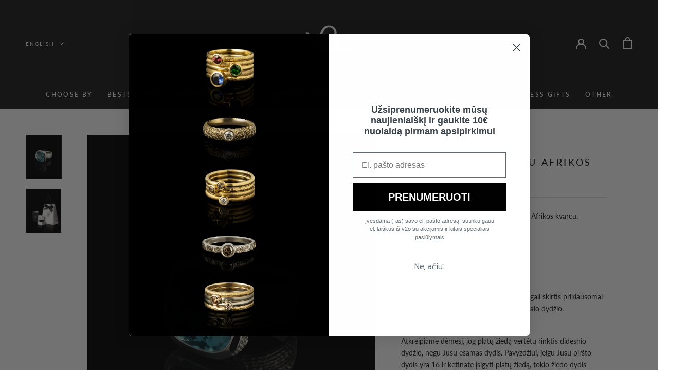

--- FILE ---
content_type: text/html; charset=utf-8
request_url: https://v2o.lt/en/products/sidabrinis-ziedas-su-afrikos-kvarcu
body_size: 27647
content:

<!doctype html>

<html class="no-js" lang="en">
  <head>

    <!-- Google Tag Manager -->
<script>(function(w,d,s,l,i){w[l]=w[l]||[];w[l].push({'gtm.start':
new Date().getTime(),event:'gtm.js'});var f=d.getElementsByTagName(s)[0],
j=d.createElement(s),dl=l!='dataLayer'?'&l='+l:'';j.async=true;j.src=
'https://www.googletagmanager.com/gtm.js?id='+i+dl;f.parentNode.insertBefore(j,f);
})(window,document,'script','dataLayer','GTM-W3XNDMG');</script>
<!-- End Google Tag Manager -->

        
    <meta name="facebook-domain-verification" content="oq2e6n27c702oijenwd3m9qiyf6f0s" />
    <meta charset="utf-8"> 
    <meta http-equiv="X-UA-Compatible" content="IE=edge,chrome=1">
    <meta name="viewport" content="width=device-width, initial-scale=1.0, height=device-height, minimum-scale=1.0, maximum-scale=1.0">
    <meta name="theme-color" content="">
    <script src="https://code.jquery.com/jquery-3.7.1.min.js" integrity="sha256-/JqT3SQfawRcv/BIHPThkBvs0OEvtFFmqPF/lYI/Cxo=" crossorigin="anonymous"></script>
    <title>
      Sidabrinis žiedas su Afrikos kvarcu &ndash; v2o aukštoji juvelyrika
    </title><meta name="description" content="Karolio Ro Černeckio sidabrinis žiedas su Afrikos kvarcu. Metalas ir praba: Ag 925; Akmenys: 1 Afrikos kvarcas; Svoris: 23,36 g; Žiedo dydis: 17,7. Orientacinė žiedo kaina – 440 eur. Kaina gali skirtis priklausomai nuo pasirinktų akmenų, prabos ir papuošalo dydžio.   Atkreipiame dėmesį, jog platų žiedą vertėtų rinktis "><link rel="canonical" href="https://v2o.lt/en/products/sidabrinis-ziedas-su-afrikos-kvarcu"><link rel="shortcut icon" href="//v2o.lt/cdn/shop/files/v2o_logo_transparent_black_96x.png?v=1655812333" type="image/png"><meta property="og:type" content="product">
  <meta property="og:title" content="Sidabrinis žiedas su Afrikos kvarcu"><meta property="og:image" content="http://v2o.lt/cdn/shop/products/Ziedas-Afrikos-Kvarcas-Sidabras-Karolis-Ro-Cerneckis.jpg?v=1677503464">
    <meta property="og:image:secure_url" content="https://v2o.lt/cdn/shop/products/Ziedas-Afrikos-Kvarcas-Sidabras-Karolis-Ro-Cerneckis.jpg?v=1677503464">
    <meta property="og:image:width" content="3483">
    <meta property="og:image:height" content="4320"><meta property="product:price:amount" content="0,00">
  <meta property="product:price:currency" content="EUR"><meta property="og:description" content="Karolio Ro Černeckio sidabrinis žiedas su Afrikos kvarcu. Metalas ir praba: Ag 925; Akmenys: 1 Afrikos kvarcas; Svoris: 23,36 g; Žiedo dydis: 17,7. Orientacinė žiedo kaina – 440 eur. Kaina gali skirtis priklausomai nuo pasirinktų akmenų, prabos ir papuošalo dydžio.   Atkreipiame dėmesį, jog platų žiedą vertėtų rinktis "><meta property="og:url" content="https://v2o.lt/en/products/sidabrinis-ziedas-su-afrikos-kvarcu">
<meta property="og:site_name" content="v2o aukštoji juvelyrika"><meta name="twitter:card" content="summary"><meta name="twitter:title" content="Sidabrinis žiedas su Afrikos kvarcu">
  <meta name="twitter:description" content="Karolio Ro Černeckio sidabrinis žiedas su Afrikos kvarcu.
Metalas ir praba: Ag 925;
Akmenys: 1 Afrikos kvarcas;
Svoris: 23,36 g;
Žiedo dydis: 17,7.
Orientacinė žiedo kaina – 440 eur. Kaina gali skirtis priklausomai nuo pasirinktų akmenų, prabos ir papuošalo dydžio.
 
Atkreipiame dėmesį, jog platų žiedą vertėtų rinktis didesnio dydžio, negu Jūsų esamas dydis. Pavyzdžiui, jeigu Jūsų piršto dydis yra 16 ir ketinate įsigyti platų žiedą, tokio žiedo dydis turėtų būti ~16,3.">
  <meta name="twitter:image" content="https://v2o.lt/cdn/shop/products/Ziedas-Afrikos-Kvarcas-Sidabras-Karolis-Ro-Cerneckis_600x600_crop_center.jpg?v=1677503464">
    <style>
  @font-face {
  font-family: Lato;
  font-weight: 500;
  font-style: normal;
  font-display: fallback;
  src: url("//v2o.lt/cdn/fonts/lato/lato_n5.b2fec044fbe05725e71d90882e5f3b21dae2efbd.woff2") format("woff2"),
       url("//v2o.lt/cdn/fonts/lato/lato_n5.f25a9a5c73ff9372e69074488f99e8ac702b5447.woff") format("woff");
}

  @font-face {
  font-family: Lato;
  font-weight: 400;
  font-style: normal;
  font-display: fallback;
  src: url("//v2o.lt/cdn/fonts/lato/lato_n4.c3b93d431f0091c8be23185e15c9d1fee1e971c5.woff2") format("woff2"),
       url("//v2o.lt/cdn/fonts/lato/lato_n4.d5c00c781efb195594fd2fd4ad04f7882949e327.woff") format("woff");
}


  @font-face {
  font-family: Lato;
  font-weight: 700;
  font-style: normal;
  font-display: fallback;
  src: url("//v2o.lt/cdn/fonts/lato/lato_n7.900f219bc7337bc57a7a2151983f0a4a4d9d5dcf.woff2") format("woff2"),
       url("//v2o.lt/cdn/fonts/lato/lato_n7.a55c60751adcc35be7c4f8a0313f9698598612ee.woff") format("woff");
}

  @font-face {
  font-family: Lato;
  font-weight: 400;
  font-style: italic;
  font-display: fallback;
  src: url("//v2o.lt/cdn/fonts/lato/lato_i4.09c847adc47c2fefc3368f2e241a3712168bc4b6.woff2") format("woff2"),
       url("//v2o.lt/cdn/fonts/lato/lato_i4.3c7d9eb6c1b0a2bf62d892c3ee4582b016d0f30c.woff") format("woff");
}

  @font-face {
  font-family: Lato;
  font-weight: 700;
  font-style: italic;
  font-display: fallback;
  src: url("//v2o.lt/cdn/fonts/lato/lato_i7.16ba75868b37083a879b8dd9f2be44e067dfbf92.woff2") format("woff2"),
       url("//v2o.lt/cdn/fonts/lato/lato_i7.4c07c2b3b7e64ab516aa2f2081d2bb0366b9dce8.woff") format("woff");
}


  :root {
    --heading-font-family : Lato, sans-serif;
    --heading-font-weight : 500;
    --heading-font-style  : normal;

    --text-font-family : Lato, sans-serif;
    --text-font-weight : 400;
    --text-font-style  : normal;

    --base-text-font-size   : 14px;
    --default-text-font-size: 14px;--background          : #ffffff;
    --background-rgb      : 255, 255, 255;
    --light-background    : #ffffff;
    --light-background-rgb: 255, 255, 255;
    --heading-color       : #1c1b1b;
    --text-color          : #1c1b1b;
    --text-color-rgb      : 28, 27, 27;
    --text-color-light    : #6a6a6a;
    --text-color-light-rgb: 106, 106, 106;
    --link-color          : #6a6a6a;
    --link-color-rgb      : 106, 106, 106;
    --border-color        : #dddddd;
    --border-color-rgb    : 221, 221, 221;

    --button-background    : #1c1b1b;
    --button-background-rgb: 28, 27, 27;
    --button-text-color    : #ffffff;

    --header-background       : #1c1b1b;
    --header-heading-color    : #ffffff;
    --header-light-text-color : #ffffff;
    --header-border-color     : #3e3d3d;

    --footer-background    : #1c1b1b;
    --footer-text-color    : #ffffff;
    --footer-heading-color : #ffffff;
    --footer-border-color  : #3e3d3d;

    --navigation-background      : #1c1b1b;
    --navigation-background-rgb  : 28, 27, 27;
    --navigation-text-color      : #ffffff;
    --navigation-text-color-light: rgba(255, 255, 255, 0.5);
    --navigation-border-color    : rgba(255, 255, 255, 0.25);

    --newsletter-popup-background     : #1c1b1b;
    --newsletter-popup-text-color     : #ffffff;
    --newsletter-popup-text-color-rgb : 255, 255, 255;

    --secondary-elements-background       : #1c1b1b;
    --secondary-elements-background-rgb   : 28, 27, 27;
    --secondary-elements-text-color       : #ffffff;
    --secondary-elements-text-color-light : rgba(255, 255, 255, 0.5);
    --secondary-elements-border-color     : rgba(255, 255, 255, 0.25);

    --product-sale-price-color    : #f94c43;
    --product-sale-price-color-rgb: 249, 76, 67;
    --product-star-rating: #f6a429;

    /* Shopify related variables */
    --payment-terms-background-color: #ffffff;

    /* Products */

    --horizontal-spacing-four-products-per-row: 20px;
        --horizontal-spacing-two-products-per-row : 20px;

    --vertical-spacing-four-products-per-row: 60px;
        --vertical-spacing-two-products-per-row : 75px;

    /* Animation */
    --drawer-transition-timing: cubic-bezier(0.645, 0.045, 0.355, 1);
    --header-base-height: 80px; /* We set a default for browsers that do not support CSS variables */

    /* Cursors */
    --cursor-zoom-in-svg    : url(//v2o.lt/cdn/shop/t/2/assets/cursor-zoom-in.svg?v=170532930330058140181655811509);
    --cursor-zoom-in-2x-svg : url(//v2o.lt/cdn/shop/t/2/assets/cursor-zoom-in-2x.svg?v=56685658183649387561655811509);
  }
</style>

<script>
  // IE11 does not have support for CSS variables, so we have to polyfill them
  if (!(((window || {}).CSS || {}).supports && window.CSS.supports('(--a: 0)'))) {
    const script = document.createElement('script');
    script.type = 'text/javascript';
    script.src = 'https://cdn.jsdelivr.net/npm/css-vars-ponyfill@2';
    script.onload = function() {
      cssVars({});
    };

    document.getElementsByTagName('head')[0].appendChild(script);
  }
</script>

    <script>window.performance && window.performance.mark && window.performance.mark('shopify.content_for_header.start');</script><meta id="shopify-digital-wallet" name="shopify-digital-wallet" content="/64110821634/digital_wallets/dialog">
<link rel="alternate" hreflang="x-default" href="https://v2o.lt/products/sidabrinis-ziedas-su-afrikos-kvarcu">
<link rel="alternate" hreflang="lt" href="https://v2o.lt/products/sidabrinis-ziedas-su-afrikos-kvarcu">
<link rel="alternate" hreflang="en" href="https://v2o.lt/en/products/sidabrinis-ziedas-su-afrikos-kvarcu">
<link rel="alternate" type="application/json+oembed" href="https://v2o.lt/en/products/sidabrinis-ziedas-su-afrikos-kvarcu.oembed">
<script async="async" src="/checkouts/internal/preloads.js?locale=en-LT"></script>
<script id="shopify-features" type="application/json">{"accessToken":"0c5bf4a8158809efbd6d080dbce9030d","betas":["rich-media-storefront-analytics"],"domain":"v2o.lt","predictiveSearch":true,"shopId":64110821634,"locale":"en"}</script>
<script>var Shopify = Shopify || {};
Shopify.shop = "v2o-juvelyrikos-namai.myshopify.com";
Shopify.locale = "en";
Shopify.currency = {"active":"EUR","rate":"1.0"};
Shopify.country = "LT";
Shopify.theme = {"name":"v2o \/ kedvardas","id":133287641346,"schema_name":"Prestige","schema_version":"5.7.0","theme_store_id":855,"role":"main"};
Shopify.theme.handle = "null";
Shopify.theme.style = {"id":null,"handle":null};
Shopify.cdnHost = "v2o.lt/cdn";
Shopify.routes = Shopify.routes || {};
Shopify.routes.root = "/en/";</script>
<script type="module">!function(o){(o.Shopify=o.Shopify||{}).modules=!0}(window);</script>
<script>!function(o){function n(){var o=[];function n(){o.push(Array.prototype.slice.apply(arguments))}return n.q=o,n}var t=o.Shopify=o.Shopify||{};t.loadFeatures=n(),t.autoloadFeatures=n()}(window);</script>
<script id="shop-js-analytics" type="application/json">{"pageType":"product"}</script>
<script defer="defer" async type="module" src="//v2o.lt/cdn/shopifycloud/shop-js/modules/v2/client.init-shop-cart-sync_BApSsMSl.en.esm.js"></script>
<script defer="defer" async type="module" src="//v2o.lt/cdn/shopifycloud/shop-js/modules/v2/chunk.common_CBoos6YZ.esm.js"></script>
<script type="module">
  await import("//v2o.lt/cdn/shopifycloud/shop-js/modules/v2/client.init-shop-cart-sync_BApSsMSl.en.esm.js");
await import("//v2o.lt/cdn/shopifycloud/shop-js/modules/v2/chunk.common_CBoos6YZ.esm.js");

  window.Shopify.SignInWithShop?.initShopCartSync?.({"fedCMEnabled":true,"windoidEnabled":true});

</script>
<script>(function() {
  var isLoaded = false;
  function asyncLoad() {
    if (isLoaded) return;
    isLoaded = true;
    var urls = ["https:\/\/gdprcdn.b-cdn.net\/js\/gdpr_cookie_consent.min.js?shop=v2o-juvelyrikos-namai.myshopify.com","https:\/\/loox.io\/widget\/4JZe-G2sMa\/loox.1665319647582.js?shop=v2o-juvelyrikos-namai.myshopify.com","https:\/\/cdn.shopify.com\/s\/files\/1\/0184\/4255\/1360\/files\/messenger.v3.min.js?v=1656239119\u0026shop=v2o-juvelyrikos-namai.myshopify.com"];
    for (var i = 0; i < urls.length; i++) {
      var s = document.createElement('script');
      s.type = 'text/javascript';
      s.async = true;
      s.src = urls[i];
      var x = document.getElementsByTagName('script')[0];
      x.parentNode.insertBefore(s, x);
    }
  };
  if(window.attachEvent) {
    window.attachEvent('onload', asyncLoad);
  } else {
    window.addEventListener('load', asyncLoad, false);
  }
})();</script>
<script id="__st">var __st={"a":64110821634,"offset":7200,"reqid":"887ba978-b2b3-483c-95d8-91983bcec5a9-1768916125","pageurl":"v2o.lt\/en\/products\/sidabrinis-ziedas-su-afrikos-kvarcu","u":"d59097e3b4a0","p":"product","rtyp":"product","rid":7963304493314};</script>
<script>window.ShopifyPaypalV4VisibilityTracking = true;</script>
<script id="captcha-bootstrap">!function(){'use strict';const t='contact',e='account',n='new_comment',o=[[t,t],['blogs',n],['comments',n],[t,'customer']],c=[[e,'customer_login'],[e,'guest_login'],[e,'recover_customer_password'],[e,'create_customer']],r=t=>t.map((([t,e])=>`form[action*='/${t}']:not([data-nocaptcha='true']) input[name='form_type'][value='${e}']`)).join(','),a=t=>()=>t?[...document.querySelectorAll(t)].map((t=>t.form)):[];function s(){const t=[...o],e=r(t);return a(e)}const i='password',u='form_key',d=['recaptcha-v3-token','g-recaptcha-response','h-captcha-response',i],f=()=>{try{return window.sessionStorage}catch{return}},m='__shopify_v',_=t=>t.elements[u];function p(t,e,n=!1){try{const o=window.sessionStorage,c=JSON.parse(o.getItem(e)),{data:r}=function(t){const{data:e,action:n}=t;return t[m]||n?{data:e,action:n}:{data:t,action:n}}(c);for(const[e,n]of Object.entries(r))t.elements[e]&&(t.elements[e].value=n);n&&o.removeItem(e)}catch(o){console.error('form repopulation failed',{error:o})}}const l='form_type',E='cptcha';function T(t){t.dataset[E]=!0}const w=window,h=w.document,L='Shopify',v='ce_forms',y='captcha';let A=!1;((t,e)=>{const n=(g='f06e6c50-85a8-45c8-87d0-21a2b65856fe',I='https://cdn.shopify.com/shopifycloud/storefront-forms-hcaptcha/ce_storefront_forms_captcha_hcaptcha.v1.5.2.iife.js',D={infoText:'Protected by hCaptcha',privacyText:'Privacy',termsText:'Terms'},(t,e,n)=>{const o=w[L][v],c=o.bindForm;if(c)return c(t,g,e,D).then(n);var r;o.q.push([[t,g,e,D],n]),r=I,A||(h.body.append(Object.assign(h.createElement('script'),{id:'captcha-provider',async:!0,src:r})),A=!0)});var g,I,D;w[L]=w[L]||{},w[L][v]=w[L][v]||{},w[L][v].q=[],w[L][y]=w[L][y]||{},w[L][y].protect=function(t,e){n(t,void 0,e),T(t)},Object.freeze(w[L][y]),function(t,e,n,w,h,L){const[v,y,A,g]=function(t,e,n){const i=e?o:[],u=t?c:[],d=[...i,...u],f=r(d),m=r(i),_=r(d.filter((([t,e])=>n.includes(e))));return[a(f),a(m),a(_),s()]}(w,h,L),I=t=>{const e=t.target;return e instanceof HTMLFormElement?e:e&&e.form},D=t=>v().includes(t);t.addEventListener('submit',(t=>{const e=I(t);if(!e)return;const n=D(e)&&!e.dataset.hcaptchaBound&&!e.dataset.recaptchaBound,o=_(e),c=g().includes(e)&&(!o||!o.value);(n||c)&&t.preventDefault(),c&&!n&&(function(t){try{if(!f())return;!function(t){const e=f();if(!e)return;const n=_(t);if(!n)return;const o=n.value;o&&e.removeItem(o)}(t);const e=Array.from(Array(32),(()=>Math.random().toString(36)[2])).join('');!function(t,e){_(t)||t.append(Object.assign(document.createElement('input'),{type:'hidden',name:u})),t.elements[u].value=e}(t,e),function(t,e){const n=f();if(!n)return;const o=[...t.querySelectorAll(`input[type='${i}']`)].map((({name:t})=>t)),c=[...d,...o],r={};for(const[a,s]of new FormData(t).entries())c.includes(a)||(r[a]=s);n.setItem(e,JSON.stringify({[m]:1,action:t.action,data:r}))}(t,e)}catch(e){console.error('failed to persist form',e)}}(e),e.submit())}));const S=(t,e)=>{t&&!t.dataset[E]&&(n(t,e.some((e=>e===t))),T(t))};for(const o of['focusin','change'])t.addEventListener(o,(t=>{const e=I(t);D(e)&&S(e,y())}));const B=e.get('form_key'),M=e.get(l),P=B&&M;t.addEventListener('DOMContentLoaded',(()=>{const t=y();if(P)for(const e of t)e.elements[l].value===M&&p(e,B);[...new Set([...A(),...v().filter((t=>'true'===t.dataset.shopifyCaptcha))])].forEach((e=>S(e,t)))}))}(h,new URLSearchParams(w.location.search),n,t,e,['guest_login'])})(!0,!0)}();</script>
<script integrity="sha256-4kQ18oKyAcykRKYeNunJcIwy7WH5gtpwJnB7kiuLZ1E=" data-source-attribution="shopify.loadfeatures" defer="defer" src="//v2o.lt/cdn/shopifycloud/storefront/assets/storefront/load_feature-a0a9edcb.js" crossorigin="anonymous"></script>
<script data-source-attribution="shopify.dynamic_checkout.dynamic.init">var Shopify=Shopify||{};Shopify.PaymentButton=Shopify.PaymentButton||{isStorefrontPortableWallets:!0,init:function(){window.Shopify.PaymentButton.init=function(){};var t=document.createElement("script");t.src="https://v2o.lt/cdn/shopifycloud/portable-wallets/latest/portable-wallets.en.js",t.type="module",document.head.appendChild(t)}};
</script>
<script data-source-attribution="shopify.dynamic_checkout.buyer_consent">
  function portableWalletsHideBuyerConsent(e){var t=document.getElementById("shopify-buyer-consent"),n=document.getElementById("shopify-subscription-policy-button");t&&n&&(t.classList.add("hidden"),t.setAttribute("aria-hidden","true"),n.removeEventListener("click",e))}function portableWalletsShowBuyerConsent(e){var t=document.getElementById("shopify-buyer-consent"),n=document.getElementById("shopify-subscription-policy-button");t&&n&&(t.classList.remove("hidden"),t.removeAttribute("aria-hidden"),n.addEventListener("click",e))}window.Shopify?.PaymentButton&&(window.Shopify.PaymentButton.hideBuyerConsent=portableWalletsHideBuyerConsent,window.Shopify.PaymentButton.showBuyerConsent=portableWalletsShowBuyerConsent);
</script>
<script data-source-attribution="shopify.dynamic_checkout.cart.bootstrap">document.addEventListener("DOMContentLoaded",(function(){function t(){return document.querySelector("shopify-accelerated-checkout-cart, shopify-accelerated-checkout")}if(t())Shopify.PaymentButton.init();else{new MutationObserver((function(e,n){t()&&(Shopify.PaymentButton.init(),n.disconnect())})).observe(document.body,{childList:!0,subtree:!0})}}));
</script>

<script>window.performance && window.performance.mark && window.performance.mark('shopify.content_for_header.end');</script>

    <link rel="stylesheet" href="//v2o.lt/cdn/shop/t/2/assets/theme.css?v=151911083643568275721695208630">
   
      <link rel="stylesheet" href="//v2o.lt/cdn/shop/t/2/assets/component_ask_about_product.css?v=84657190160907562321693559321">
    
    <script>// This allows to expose several variables to the global scope, to be used in scripts
      window.theme = {
        pageType: "product",
        moneyFormat: "€{{amount_with_comma_separator}}",
        moneyWithCurrencyFormat: "€{{amount_with_comma_separator}} EUR",
        currencyCodeEnabled: false,
        productImageSize: "natural",
        searchMode: "product",
        showPageTransition: false,
        showElementStaggering: true,
        showImageZooming: true
      };

      window.routes = {
        rootUrl: "\/en",
        rootUrlWithoutSlash: "\/en",
        cartUrl: "\/en\/cart",
        cartAddUrl: "\/en\/cart\/add",
        cartChangeUrl: "\/en\/cart\/change",
        searchUrl: "\/en\/search",
        productRecommendationsUrl: "\/en\/recommendations\/products"
      };

      window.languages = {
        cartAddNote: "Add Order Note",
        cartEditNote: "Edit Order Note",
        productImageLoadingError: "This image could not be loaded. Please try to reload the page.",
        productFormAddToCart: "Add to cart",
        productFormUnavailable: "Unavailable",
        productFormSoldOut: "Sold Out",
        shippingEstimatorOneResult: "1 option available:",
        shippingEstimatorMoreResults: "{{count}} options available:",
        shippingEstimatorNoResults: "No shipping could be found"
      };

      window.lazySizesConfig = {
        loadHidden: false,
        hFac: 0.5,
        expFactor: 2,
        ricTimeout: 150,
        lazyClass: 'Image--lazyLoad',
        loadingClass: 'Image--lazyLoading',
        loadedClass: 'Image--lazyLoaded'
      };

      document.documentElement.className = document.documentElement.className.replace('no-js', 'js');
      document.documentElement.style.setProperty('--window-height', window.innerHeight + 'px');

      // We do a quick detection of some features (we could use Modernizr but for so little...)
      (function() {
        document.documentElement.className += ((window.CSS && window.CSS.supports('(position: sticky) or (position: -webkit-sticky)')) ? ' supports-sticky' : ' no-supports-sticky');
        document.documentElement.className += (window.matchMedia('(-moz-touch-enabled: 1), (hover: none)')).matches ? ' no-supports-hover' : ' supports-hover';
      }());

      
    </script>

    <script src="//v2o.lt/cdn/shop/t/2/assets/lazysizes.min.js?v=174358363404432586981654681951" async></script><script src="//v2o.lt/cdn/shop/t/2/assets/libs.min.js?v=26178543184394469741654681952" defer></script>
    <script src="//v2o.lt/cdn/shop/t/2/assets/theme.js?v=116291210821653663351654681953" defer></script>
    <script src="//v2o.lt/cdn/shop/t/2/assets/custom.js?v=145932665649664883571693559263" defer></script>

    <script>
      (function () {
        window.onpageshow = function() {
          if (window.theme.showPageTransition) {
            var pageTransition = document.querySelector('.PageTransition');

            if (pageTransition) {
              pageTransition.style.visibility = 'visible';
              pageTransition.style.opacity = '0';
            }
          }

          // When the page is loaded from the cache, we have to reload the cart content
          document.documentElement.dispatchEvent(new CustomEvent('cart:refresh', {
            bubbles: true
          }));
        };
      })();
    </script>

    
  <script type="application/ld+json">
  {
    "@context": "http://schema.org",
    "@type": "Product",
    "offers": [{
          "@type": "Offer",
          "name": "Default Title",
          "availability":"https://schema.org/OutOfStock",
          "price": 0.0,
          "priceCurrency": "EUR",
          "priceValidUntil": "2026-01-30","url": "/en/products/sidabrinis-ziedas-su-afrikos-kvarcu?variant=43591992279298"
        }
],
    "brand": {
      "name": "Karolis Ro Černeckis"
    },
    "name": "Sidabrinis žiedas su Afrikos kvarcu",
    "description": "Karolio Ro Černeckio sidabrinis žiedas su Afrikos kvarcu.\nMetalas ir praba: Ag 925;\nAkmenys: 1 Afrikos kvarcas;\nSvoris: 23,36 g;\nŽiedo dydis: 17,7.\nOrientacinė žiedo kaina – 440 eur. Kaina gali skirtis priklausomai nuo pasirinktų akmenų, prabos ir papuošalo dydžio.\n \nAtkreipiame dėmesį, jog platų žiedą vertėtų rinktis didesnio dydžio, negu Jūsų esamas dydis. Pavyzdžiui, jeigu Jūsų piršto dydis yra 16 ir ketinate įsigyti platų žiedą, tokio žiedo dydis turėtų būti ~16,3.",
    "category": "",
    "url": "/en/products/sidabrinis-ziedas-su-afrikos-kvarcu",
    "sku": "",
    "image": {
      "@type": "ImageObject",
      "url": "https://v2o.lt/cdn/shop/products/Ziedas-Afrikos-Kvarcas-Sidabras-Karolis-Ro-Cerneckis_1024x.jpg?v=1677503464",
      "image": "https://v2o.lt/cdn/shop/products/Ziedas-Afrikos-Kvarcas-Sidabras-Karolis-Ro-Cerneckis_1024x.jpg?v=1677503464",
      "name": "Sidabrinis žiedas su Afrikos kvarcu",
      "width": "1024",
      "height": "1024"
    }
  }
  </script>



  <script type="application/ld+json">
  {
    "@context": "http://schema.org",
    "@type": "BreadcrumbList",
  "itemListElement": [{
      "@type": "ListItem",
      "position": 1,
      "name": "Home",
      "item": "https://v2o.lt"
    },{
          "@type": "ListItem",
          "position": 2,
          "name": "Sidabrinis žiedas su Afrikos kvarcu",
          "item": "https://v2o.lt/en/products/sidabrinis-ziedas-su-afrikos-kvarcu"
        }]
  }
  </script>

  <!--Gem_Page_Header_Script-->
    


<!--End_Gem_Page_Header_Script-->

	<script>var loox_global_hash = '1768058354868';</script><style>.loox-reviews-default { max-width: 1200px; margin: 0 auto; }</style>




    

    

    
  
<!-- BEGIN app block: shopify://apps/consentmo-gdpr/blocks/gdpr_cookie_consent/4fbe573f-a377-4fea-9801-3ee0858cae41 -->


<!-- END app block --><!-- BEGIN app block: shopify://apps/zepto-product-personalizer/blocks/product_personalizer_main/7411210d-7b32-4c09-9455-e129e3be4729 --><!-- BEGIN app snippet: product-personalizer -->



  
 
 

<!-- END app snippet -->
<!-- BEGIN app snippet: zepto_common --><script>
var pplr_cart = {"note":null,"attributes":{},"original_total_price":0,"total_price":0,"total_discount":0,"total_weight":0.0,"item_count":0,"items":[],"requires_shipping":false,"currency":"EUR","items_subtotal_price":0,"cart_level_discount_applications":[],"checkout_charge_amount":0};
var pplr_shop_currency = "EUR";
var pplr_enabled_currencies_size = 1;
var pplr_money_formate = "€{{amount_with_comma_separator}}";
var pplr_manual_theme_selector=["CartCount span","tr:has([name*=updates])","tr img:first",".line-item__title",".cart__item--price .cart__price",".grid__item.one-half.text-right",".pplr_item_remove",".ajaxcart__qty",".header__cart-price-bubble span[data-cart-price-bubble]","form[action*=cart] [name=checkout]","Click To View Image"];
</script>
<script defer src="//cdn-zeptoapps.com/product-personalizer/pplr_common.js?v=20" ></script><!-- END app snippet -->

<!-- END app block --><!-- BEGIN app block: shopify://apps/klaviyo-email-marketing-sms/blocks/klaviyo-onsite-embed/2632fe16-c075-4321-a88b-50b567f42507 -->












  <script async src="https://static.klaviyo.com/onsite/js/WzxwTU/klaviyo.js?company_id=WzxwTU"></script>
  <script>!function(){if(!window.klaviyo){window._klOnsite=window._klOnsite||[];try{window.klaviyo=new Proxy({},{get:function(n,i){return"push"===i?function(){var n;(n=window._klOnsite).push.apply(n,arguments)}:function(){for(var n=arguments.length,o=new Array(n),w=0;w<n;w++)o[w]=arguments[w];var t="function"==typeof o[o.length-1]?o.pop():void 0,e=new Promise((function(n){window._klOnsite.push([i].concat(o,[function(i){t&&t(i),n(i)}]))}));return e}}})}catch(n){window.klaviyo=window.klaviyo||[],window.klaviyo.push=function(){var n;(n=window._klOnsite).push.apply(n,arguments)}}}}();</script>

  
    <script id="viewed_product">
      if (item == null) {
        var _learnq = _learnq || [];

        var MetafieldReviews = null
        var MetafieldYotpoRating = null
        var MetafieldYotpoCount = null
        var MetafieldLooxRating = null
        var MetafieldLooxCount = null
        var okendoProduct = null
        var okendoProductReviewCount = null
        var okendoProductReviewAverageValue = null
        try {
          // The following fields are used for Customer Hub recently viewed in order to add reviews.
          // This information is not part of __kla_viewed. Instead, it is part of __kla_viewed_reviewed_items
          MetafieldReviews = {};
          MetafieldYotpoRating = null
          MetafieldYotpoCount = null
          MetafieldLooxRating = null
          MetafieldLooxCount = null

          okendoProduct = null
          // If the okendo metafield is not legacy, it will error, which then requires the new json formatted data
          if (okendoProduct && 'error' in okendoProduct) {
            okendoProduct = null
          }
          okendoProductReviewCount = okendoProduct ? okendoProduct.reviewCount : null
          okendoProductReviewAverageValue = okendoProduct ? okendoProduct.reviewAverageValue : null
        } catch (error) {
          console.error('Error in Klaviyo onsite reviews tracking:', error);
        }

        var item = {
          Name: "Sidabrinis žiedas su Afrikos kvarcu",
          ProductID: 7963304493314,
          Categories: ["Juvelyrika su brangakmeniais","Juvelyrika su pusbrangiais akmenimis","Karolis Ro Černeckis","Not in sale \u0026 gift card","Papuošalai moterims","Price is 0","Sidabriniai žiedai","Sidabro juvelyrika","Visi papuošalai","Žiedai","Žiedai moterims","Žiedai su pusbrangiais akmenimis"],
          ImageURL: "https://v2o.lt/cdn/shop/products/Ziedas-Afrikos-Kvarcas-Sidabras-Karolis-Ro-Cerneckis_grande.jpg?v=1677503464",
          URL: "https://v2o.lt/en/products/sidabrinis-ziedas-su-afrikos-kvarcu",
          Brand: "Karolis Ro Černeckis",
          Price: "€0,00",
          Value: "0,00",
          CompareAtPrice: "€0,00"
        };
        _learnq.push(['track', 'Viewed Product', item]);
        _learnq.push(['trackViewedItem', {
          Title: item.Name,
          ItemId: item.ProductID,
          Categories: item.Categories,
          ImageUrl: item.ImageURL,
          Url: item.URL,
          Metadata: {
            Brand: item.Brand,
            Price: item.Price,
            Value: item.Value,
            CompareAtPrice: item.CompareAtPrice
          },
          metafields:{
            reviews: MetafieldReviews,
            yotpo:{
              rating: MetafieldYotpoRating,
              count: MetafieldYotpoCount,
            },
            loox:{
              rating: MetafieldLooxRating,
              count: MetafieldLooxCount,
            },
            okendo: {
              rating: okendoProductReviewAverageValue,
              count: okendoProductReviewCount,
            }
          }
        }]);
      }
    </script>
  




  <script>
    window.klaviyoReviewsProductDesignMode = false
  </script>







<!-- END app block --><script src="https://cdn.shopify.com/extensions/019bdb03-77f8-7c29-b700-3259c0e3bd1c/consentmo-gdpr-577/assets/consentmo_cookie_consent.js" type="text/javascript" defer="defer"></script>
<link href="https://monorail-edge.shopifysvc.com" rel="dns-prefetch">
<script>(function(){if ("sendBeacon" in navigator && "performance" in window) {try {var session_token_from_headers = performance.getEntriesByType('navigation')[0].serverTiming.find(x => x.name == '_s').description;} catch {var session_token_from_headers = undefined;}var session_cookie_matches = document.cookie.match(/_shopify_s=([^;]*)/);var session_token_from_cookie = session_cookie_matches && session_cookie_matches.length === 2 ? session_cookie_matches[1] : "";var session_token = session_token_from_headers || session_token_from_cookie || "";function handle_abandonment_event(e) {var entries = performance.getEntries().filter(function(entry) {return /monorail-edge.shopifysvc.com/.test(entry.name);});if (!window.abandonment_tracked && entries.length === 0) {window.abandonment_tracked = true;var currentMs = Date.now();var navigation_start = performance.timing.navigationStart;var payload = {shop_id: 64110821634,url: window.location.href,navigation_start,duration: currentMs - navigation_start,session_token,page_type: "product"};window.navigator.sendBeacon("https://monorail-edge.shopifysvc.com/v1/produce", JSON.stringify({schema_id: "online_store_buyer_site_abandonment/1.1",payload: payload,metadata: {event_created_at_ms: currentMs,event_sent_at_ms: currentMs}}));}}window.addEventListener('pagehide', handle_abandonment_event);}}());</script>
<script id="web-pixels-manager-setup">(function e(e,d,r,n,o){if(void 0===o&&(o={}),!Boolean(null===(a=null===(i=window.Shopify)||void 0===i?void 0:i.analytics)||void 0===a?void 0:a.replayQueue)){var i,a;window.Shopify=window.Shopify||{};var t=window.Shopify;t.analytics=t.analytics||{};var s=t.analytics;s.replayQueue=[],s.publish=function(e,d,r){return s.replayQueue.push([e,d,r]),!0};try{self.performance.mark("wpm:start")}catch(e){}var l=function(){var e={modern:/Edge?\/(1{2}[4-9]|1[2-9]\d|[2-9]\d{2}|\d{4,})\.\d+(\.\d+|)|Firefox\/(1{2}[4-9]|1[2-9]\d|[2-9]\d{2}|\d{4,})\.\d+(\.\d+|)|Chrom(ium|e)\/(9{2}|\d{3,})\.\d+(\.\d+|)|(Maci|X1{2}).+ Version\/(15\.\d+|(1[6-9]|[2-9]\d|\d{3,})\.\d+)([,.]\d+|)( \(\w+\)|)( Mobile\/\w+|) Safari\/|Chrome.+OPR\/(9{2}|\d{3,})\.\d+\.\d+|(CPU[ +]OS|iPhone[ +]OS|CPU[ +]iPhone|CPU IPhone OS|CPU iPad OS)[ +]+(15[._]\d+|(1[6-9]|[2-9]\d|\d{3,})[._]\d+)([._]\d+|)|Android:?[ /-](13[3-9]|1[4-9]\d|[2-9]\d{2}|\d{4,})(\.\d+|)(\.\d+|)|Android.+Firefox\/(13[5-9]|1[4-9]\d|[2-9]\d{2}|\d{4,})\.\d+(\.\d+|)|Android.+Chrom(ium|e)\/(13[3-9]|1[4-9]\d|[2-9]\d{2}|\d{4,})\.\d+(\.\d+|)|SamsungBrowser\/([2-9]\d|\d{3,})\.\d+/,legacy:/Edge?\/(1[6-9]|[2-9]\d|\d{3,})\.\d+(\.\d+|)|Firefox\/(5[4-9]|[6-9]\d|\d{3,})\.\d+(\.\d+|)|Chrom(ium|e)\/(5[1-9]|[6-9]\d|\d{3,})\.\d+(\.\d+|)([\d.]+$|.*Safari\/(?![\d.]+ Edge\/[\d.]+$))|(Maci|X1{2}).+ Version\/(10\.\d+|(1[1-9]|[2-9]\d|\d{3,})\.\d+)([,.]\d+|)( \(\w+\)|)( Mobile\/\w+|) Safari\/|Chrome.+OPR\/(3[89]|[4-9]\d|\d{3,})\.\d+\.\d+|(CPU[ +]OS|iPhone[ +]OS|CPU[ +]iPhone|CPU IPhone OS|CPU iPad OS)[ +]+(10[._]\d+|(1[1-9]|[2-9]\d|\d{3,})[._]\d+)([._]\d+|)|Android:?[ /-](13[3-9]|1[4-9]\d|[2-9]\d{2}|\d{4,})(\.\d+|)(\.\d+|)|Mobile Safari.+OPR\/([89]\d|\d{3,})\.\d+\.\d+|Android.+Firefox\/(13[5-9]|1[4-9]\d|[2-9]\d{2}|\d{4,})\.\d+(\.\d+|)|Android.+Chrom(ium|e)\/(13[3-9]|1[4-9]\d|[2-9]\d{2}|\d{4,})\.\d+(\.\d+|)|Android.+(UC? ?Browser|UCWEB|U3)[ /]?(15\.([5-9]|\d{2,})|(1[6-9]|[2-9]\d|\d{3,})\.\d+)\.\d+|SamsungBrowser\/(5\.\d+|([6-9]|\d{2,})\.\d+)|Android.+MQ{2}Browser\/(14(\.(9|\d{2,})|)|(1[5-9]|[2-9]\d|\d{3,})(\.\d+|))(\.\d+|)|K[Aa][Ii]OS\/(3\.\d+|([4-9]|\d{2,})\.\d+)(\.\d+|)/},d=e.modern,r=e.legacy,n=navigator.userAgent;return n.match(d)?"modern":n.match(r)?"legacy":"unknown"}(),u="modern"===l?"modern":"legacy",c=(null!=n?n:{modern:"",legacy:""})[u],f=function(e){return[e.baseUrl,"/wpm","/b",e.hashVersion,"modern"===e.buildTarget?"m":"l",".js"].join("")}({baseUrl:d,hashVersion:r,buildTarget:u}),m=function(e){var d=e.version,r=e.bundleTarget,n=e.surface,o=e.pageUrl,i=e.monorailEndpoint;return{emit:function(e){var a=e.status,t=e.errorMsg,s=(new Date).getTime(),l=JSON.stringify({metadata:{event_sent_at_ms:s},events:[{schema_id:"web_pixels_manager_load/3.1",payload:{version:d,bundle_target:r,page_url:o,status:a,surface:n,error_msg:t},metadata:{event_created_at_ms:s}}]});if(!i)return console&&console.warn&&console.warn("[Web Pixels Manager] No Monorail endpoint provided, skipping logging."),!1;try{return self.navigator.sendBeacon.bind(self.navigator)(i,l)}catch(e){}var u=new XMLHttpRequest;try{return u.open("POST",i,!0),u.setRequestHeader("Content-Type","text/plain"),u.send(l),!0}catch(e){return console&&console.warn&&console.warn("[Web Pixels Manager] Got an unhandled error while logging to Monorail."),!1}}}}({version:r,bundleTarget:l,surface:e.surface,pageUrl:self.location.href,monorailEndpoint:e.monorailEndpoint});try{o.browserTarget=l,function(e){var d=e.src,r=e.async,n=void 0===r||r,o=e.onload,i=e.onerror,a=e.sri,t=e.scriptDataAttributes,s=void 0===t?{}:t,l=document.createElement("script"),u=document.querySelector("head"),c=document.querySelector("body");if(l.async=n,l.src=d,a&&(l.integrity=a,l.crossOrigin="anonymous"),s)for(var f in s)if(Object.prototype.hasOwnProperty.call(s,f))try{l.dataset[f]=s[f]}catch(e){}if(o&&l.addEventListener("load",o),i&&l.addEventListener("error",i),u)u.appendChild(l);else{if(!c)throw new Error("Did not find a head or body element to append the script");c.appendChild(l)}}({src:f,async:!0,onload:function(){if(!function(){var e,d;return Boolean(null===(d=null===(e=window.Shopify)||void 0===e?void 0:e.analytics)||void 0===d?void 0:d.initialized)}()){var d=window.webPixelsManager.init(e)||void 0;if(d){var r=window.Shopify.analytics;r.replayQueue.forEach((function(e){var r=e[0],n=e[1],o=e[2];d.publishCustomEvent(r,n,o)})),r.replayQueue=[],r.publish=d.publishCustomEvent,r.visitor=d.visitor,r.initialized=!0}}},onerror:function(){return m.emit({status:"failed",errorMsg:"".concat(f," has failed to load")})},sri:function(e){var d=/^sha384-[A-Za-z0-9+/=]+$/;return"string"==typeof e&&d.test(e)}(c)?c:"",scriptDataAttributes:o}),m.emit({status:"loading"})}catch(e){m.emit({status:"failed",errorMsg:(null==e?void 0:e.message)||"Unknown error"})}}})({shopId: 64110821634,storefrontBaseUrl: "https://v2o.lt",extensionsBaseUrl: "https://extensions.shopifycdn.com/cdn/shopifycloud/web-pixels-manager",monorailEndpoint: "https://monorail-edge.shopifysvc.com/unstable/produce_batch",surface: "storefront-renderer",enabledBetaFlags: ["2dca8a86"],webPixelsConfigList: [{"id":"973963609","configuration":"{\"config\":\"{\\\"pixel_id\\\":\\\"G-BBCT06EK90\\\",\\\"gtag_events\\\":[{\\\"type\\\":\\\"purchase\\\",\\\"action_label\\\":\\\"G-BBCT06EK90\\\"},{\\\"type\\\":\\\"page_view\\\",\\\"action_label\\\":\\\"G-BBCT06EK90\\\"},{\\\"type\\\":\\\"view_item\\\",\\\"action_label\\\":\\\"G-BBCT06EK90\\\"},{\\\"type\\\":\\\"search\\\",\\\"action_label\\\":\\\"G-BBCT06EK90\\\"},{\\\"type\\\":\\\"add_to_cart\\\",\\\"action_label\\\":\\\"G-BBCT06EK90\\\"},{\\\"type\\\":\\\"begin_checkout\\\",\\\"action_label\\\":\\\"G-BBCT06EK90\\\"},{\\\"type\\\":\\\"add_payment_info\\\",\\\"action_label\\\":\\\"G-BBCT06EK90\\\"}],\\\"enable_monitoring_mode\\\":false}\"}","eventPayloadVersion":"v1","runtimeContext":"OPEN","scriptVersion":"b2a88bafab3e21179ed38636efcd8a93","type":"APP","apiClientId":1780363,"privacyPurposes":[],"dataSharingAdjustments":{"protectedCustomerApprovalScopes":["read_customer_address","read_customer_email","read_customer_name","read_customer_personal_data","read_customer_phone"]}},{"id":"397050201","configuration":"{\"pixel_id\":\"3494601127480479\",\"pixel_type\":\"facebook_pixel\",\"metaapp_system_user_token\":\"-\"}","eventPayloadVersion":"v1","runtimeContext":"OPEN","scriptVersion":"ca16bc87fe92b6042fbaa3acc2fbdaa6","type":"APP","apiClientId":2329312,"privacyPurposes":["ANALYTICS","MARKETING","SALE_OF_DATA"],"dataSharingAdjustments":{"protectedCustomerApprovalScopes":["read_customer_address","read_customer_email","read_customer_name","read_customer_personal_data","read_customer_phone"]}},{"id":"shopify-app-pixel","configuration":"{}","eventPayloadVersion":"v1","runtimeContext":"STRICT","scriptVersion":"0450","apiClientId":"shopify-pixel","type":"APP","privacyPurposes":["ANALYTICS","MARKETING"]},{"id":"shopify-custom-pixel","eventPayloadVersion":"v1","runtimeContext":"LAX","scriptVersion":"0450","apiClientId":"shopify-pixel","type":"CUSTOM","privacyPurposes":["ANALYTICS","MARKETING"]}],isMerchantRequest: false,initData: {"shop":{"name":"v2o aukštoji juvelyrika","paymentSettings":{"currencyCode":"EUR"},"myshopifyDomain":"v2o-juvelyrikos-namai.myshopify.com","countryCode":"LT","storefrontUrl":"https:\/\/v2o.lt\/en"},"customer":null,"cart":null,"checkout":null,"productVariants":[{"price":{"amount":0.0,"currencyCode":"EUR"},"product":{"title":"Sidabrinis žiedas su Afrikos kvarcu","vendor":"Karolis Ro Černeckis","id":"7963304493314","untranslatedTitle":"Sidabrinis žiedas su Afrikos kvarcu","url":"\/en\/products\/sidabrinis-ziedas-su-afrikos-kvarcu","type":""},"id":"43591992279298","image":{"src":"\/\/v2o.lt\/cdn\/shop\/products\/Ziedas-Afrikos-Kvarcas-Sidabras-Karolis-Ro-Cerneckis.jpg?v=1677503464"},"sku":"","title":"Default Title","untranslatedTitle":"Default Title"}],"purchasingCompany":null},},"https://v2o.lt/cdn","fcfee988w5aeb613cpc8e4bc33m6693e112",{"modern":"","legacy":""},{"shopId":"64110821634","storefrontBaseUrl":"https:\/\/v2o.lt","extensionBaseUrl":"https:\/\/extensions.shopifycdn.com\/cdn\/shopifycloud\/web-pixels-manager","surface":"storefront-renderer","enabledBetaFlags":"[\"2dca8a86\"]","isMerchantRequest":"false","hashVersion":"fcfee988w5aeb613cpc8e4bc33m6693e112","publish":"custom","events":"[[\"page_viewed\",{}],[\"product_viewed\",{\"productVariant\":{\"price\":{\"amount\":0.0,\"currencyCode\":\"EUR\"},\"product\":{\"title\":\"Sidabrinis žiedas su Afrikos kvarcu\",\"vendor\":\"Karolis Ro Černeckis\",\"id\":\"7963304493314\",\"untranslatedTitle\":\"Sidabrinis žiedas su Afrikos kvarcu\",\"url\":\"\/en\/products\/sidabrinis-ziedas-su-afrikos-kvarcu\",\"type\":\"\"},\"id\":\"43591992279298\",\"image\":{\"src\":\"\/\/v2o.lt\/cdn\/shop\/products\/Ziedas-Afrikos-Kvarcas-Sidabras-Karolis-Ro-Cerneckis.jpg?v=1677503464\"},\"sku\":\"\",\"title\":\"Default Title\",\"untranslatedTitle\":\"Default Title\"}}]]"});</script><script>
  window.ShopifyAnalytics = window.ShopifyAnalytics || {};
  window.ShopifyAnalytics.meta = window.ShopifyAnalytics.meta || {};
  window.ShopifyAnalytics.meta.currency = 'EUR';
  var meta = {"product":{"id":7963304493314,"gid":"gid:\/\/shopify\/Product\/7963304493314","vendor":"Karolis Ro Černeckis","type":"","handle":"sidabrinis-ziedas-su-afrikos-kvarcu","variants":[{"id":43591992279298,"price":0,"name":"Sidabrinis žiedas su Afrikos kvarcu","public_title":null,"sku":""}],"remote":false},"page":{"pageType":"product","resourceType":"product","resourceId":7963304493314,"requestId":"887ba978-b2b3-483c-95d8-91983bcec5a9-1768916125"}};
  for (var attr in meta) {
    window.ShopifyAnalytics.meta[attr] = meta[attr];
  }
</script>
<script class="analytics">
  (function () {
    var customDocumentWrite = function(content) {
      var jquery = null;

      if (window.jQuery) {
        jquery = window.jQuery;
      } else if (window.Checkout && window.Checkout.$) {
        jquery = window.Checkout.$;
      }

      if (jquery) {
        jquery('body').append(content);
      }
    };

    var hasLoggedConversion = function(token) {
      if (token) {
        return document.cookie.indexOf('loggedConversion=' + token) !== -1;
      }
      return false;
    }

    var setCookieIfConversion = function(token) {
      if (token) {
        var twoMonthsFromNow = new Date(Date.now());
        twoMonthsFromNow.setMonth(twoMonthsFromNow.getMonth() + 2);

        document.cookie = 'loggedConversion=' + token + '; expires=' + twoMonthsFromNow;
      }
    }

    var trekkie = window.ShopifyAnalytics.lib = window.trekkie = window.trekkie || [];
    if (trekkie.integrations) {
      return;
    }
    trekkie.methods = [
      'identify',
      'page',
      'ready',
      'track',
      'trackForm',
      'trackLink'
    ];
    trekkie.factory = function(method) {
      return function() {
        var args = Array.prototype.slice.call(arguments);
        args.unshift(method);
        trekkie.push(args);
        return trekkie;
      };
    };
    for (var i = 0; i < trekkie.methods.length; i++) {
      var key = trekkie.methods[i];
      trekkie[key] = trekkie.factory(key);
    }
    trekkie.load = function(config) {
      trekkie.config = config || {};
      trekkie.config.initialDocumentCookie = document.cookie;
      var first = document.getElementsByTagName('script')[0];
      var script = document.createElement('script');
      script.type = 'text/javascript';
      script.onerror = function(e) {
        var scriptFallback = document.createElement('script');
        scriptFallback.type = 'text/javascript';
        scriptFallback.onerror = function(error) {
                var Monorail = {
      produce: function produce(monorailDomain, schemaId, payload) {
        var currentMs = new Date().getTime();
        var event = {
          schema_id: schemaId,
          payload: payload,
          metadata: {
            event_created_at_ms: currentMs,
            event_sent_at_ms: currentMs
          }
        };
        return Monorail.sendRequest("https://" + monorailDomain + "/v1/produce", JSON.stringify(event));
      },
      sendRequest: function sendRequest(endpointUrl, payload) {
        // Try the sendBeacon API
        if (window && window.navigator && typeof window.navigator.sendBeacon === 'function' && typeof window.Blob === 'function' && !Monorail.isIos12()) {
          var blobData = new window.Blob([payload], {
            type: 'text/plain'
          });

          if (window.navigator.sendBeacon(endpointUrl, blobData)) {
            return true;
          } // sendBeacon was not successful

        } // XHR beacon

        var xhr = new XMLHttpRequest();

        try {
          xhr.open('POST', endpointUrl);
          xhr.setRequestHeader('Content-Type', 'text/plain');
          xhr.send(payload);
        } catch (e) {
          console.log(e);
        }

        return false;
      },
      isIos12: function isIos12() {
        return window.navigator.userAgent.lastIndexOf('iPhone; CPU iPhone OS 12_') !== -1 || window.navigator.userAgent.lastIndexOf('iPad; CPU OS 12_') !== -1;
      }
    };
    Monorail.produce('monorail-edge.shopifysvc.com',
      'trekkie_storefront_load_errors/1.1',
      {shop_id: 64110821634,
      theme_id: 133287641346,
      app_name: "storefront",
      context_url: window.location.href,
      source_url: "//v2o.lt/cdn/s/trekkie.storefront.cd680fe47e6c39ca5d5df5f0a32d569bc48c0f27.min.js"});

        };
        scriptFallback.async = true;
        scriptFallback.src = '//v2o.lt/cdn/s/trekkie.storefront.cd680fe47e6c39ca5d5df5f0a32d569bc48c0f27.min.js';
        first.parentNode.insertBefore(scriptFallback, first);
      };
      script.async = true;
      script.src = '//v2o.lt/cdn/s/trekkie.storefront.cd680fe47e6c39ca5d5df5f0a32d569bc48c0f27.min.js';
      first.parentNode.insertBefore(script, first);
    };
    trekkie.load(
      {"Trekkie":{"appName":"storefront","development":false,"defaultAttributes":{"shopId":64110821634,"isMerchantRequest":null,"themeId":133287641346,"themeCityHash":"13168162976565974729","contentLanguage":"en","currency":"EUR","eventMetadataId":"73fd345b-9d63-4c11-9057-a7a5cf124846"},"isServerSideCookieWritingEnabled":true,"monorailRegion":"shop_domain","enabledBetaFlags":["65f19447"]},"Session Attribution":{},"S2S":{"facebookCapiEnabled":true,"source":"trekkie-storefront-renderer","apiClientId":580111}}
    );

    var loaded = false;
    trekkie.ready(function() {
      if (loaded) return;
      loaded = true;

      window.ShopifyAnalytics.lib = window.trekkie;

      var originalDocumentWrite = document.write;
      document.write = customDocumentWrite;
      try { window.ShopifyAnalytics.merchantGoogleAnalytics.call(this); } catch(error) {};
      document.write = originalDocumentWrite;

      window.ShopifyAnalytics.lib.page(null,{"pageType":"product","resourceType":"product","resourceId":7963304493314,"requestId":"887ba978-b2b3-483c-95d8-91983bcec5a9-1768916125","shopifyEmitted":true});

      var match = window.location.pathname.match(/checkouts\/(.+)\/(thank_you|post_purchase)/)
      var token = match? match[1]: undefined;
      if (!hasLoggedConversion(token)) {
        setCookieIfConversion(token);
        window.ShopifyAnalytics.lib.track("Viewed Product",{"currency":"EUR","variantId":43591992279298,"productId":7963304493314,"productGid":"gid:\/\/shopify\/Product\/7963304493314","name":"Sidabrinis žiedas su Afrikos kvarcu","price":"0.00","sku":"","brand":"Karolis Ro Černeckis","variant":null,"category":"","nonInteraction":true,"remote":false},undefined,undefined,{"shopifyEmitted":true});
      window.ShopifyAnalytics.lib.track("monorail:\/\/trekkie_storefront_viewed_product\/1.1",{"currency":"EUR","variantId":43591992279298,"productId":7963304493314,"productGid":"gid:\/\/shopify\/Product\/7963304493314","name":"Sidabrinis žiedas su Afrikos kvarcu","price":"0.00","sku":"","brand":"Karolis Ro Černeckis","variant":null,"category":"","nonInteraction":true,"remote":false,"referer":"https:\/\/v2o.lt\/en\/products\/sidabrinis-ziedas-su-afrikos-kvarcu"});
      }
    });


        var eventsListenerScript = document.createElement('script');
        eventsListenerScript.async = true;
        eventsListenerScript.src = "//v2o.lt/cdn/shopifycloud/storefront/assets/shop_events_listener-3da45d37.js";
        document.getElementsByTagName('head')[0].appendChild(eventsListenerScript);

})();</script>
<script
  defer
  src="https://v2o.lt/cdn/shopifycloud/perf-kit/shopify-perf-kit-3.0.4.min.js"
  data-application="storefront-renderer"
  data-shop-id="64110821634"
  data-render-region="gcp-us-east1"
  data-page-type="product"
  data-theme-instance-id="133287641346"
  data-theme-name="Prestige"
  data-theme-version="5.7.0"
  data-monorail-region="shop_domain"
  data-resource-timing-sampling-rate="10"
  data-shs="true"
  data-shs-beacon="true"
  data-shs-export-with-fetch="true"
  data-shs-logs-sample-rate="1"
  data-shs-beacon-endpoint="https://v2o.lt/api/collect"
></script>
</head><body class="prestige--v4 features--heading-small features--heading-uppercase features--show-button-transition features--show-image-zooming features--show-element-staggering  template-product">

<!-- Google Tag Manager (noscript) -->
<noscript><iframe src="https://www.googletagmanager.com/ns.html?id=GTM-W3XNDMG"
height="0" width="0" style="display:none;visibility:hidden"></iframe></noscript>
<!-- End Google Tag Manager (noscript) --><svg class="u-visually-hidden">
      <linearGradient id="rating-star-gradient-half">
        <stop offset="50%" stop-color="var(--product-star-rating)" />
        <stop offset="50%" stop-color="var(--text-color-light)" />
      </linearGradient>
    </svg>

    <a class="PageSkipLink u-visually-hidden" href="#main">Skip to content</a>
    <span class="LoadingBar"></span>
    <div class="PageOverlay"></div><div id="shopify-section-popup" class="shopify-section"></div>
    <div id="shopify-section-sidebar-menu" class="shopify-section"><section id="sidebar-menu" class="SidebarMenu Drawer Drawer--small Drawer--fromLeft" aria-hidden="true" data-section-id="sidebar-menu" data-section-type="sidebar-menu">
    <header class="Drawer__Header" data-drawer-animated-left>
      <button class="Drawer__Close Icon-Wrapper--clickable" data-action="close-drawer" data-drawer-id="sidebar-menu" aria-label="Close navigation"><svg class="Icon Icon--close " role="presentation" viewBox="0 0 16 14">
      <path d="M15 0L1 14m14 0L1 0" stroke="currentColor" fill="none" fill-rule="evenodd"></path>
    </svg></button>
    </header>

    <div class="Drawer__Content">
      <div class="Drawer__Main" data-drawer-animated-left data-scrollable>
        <div class="Drawer__Container">
          <nav class="SidebarMenu__Nav SidebarMenu__Nav--primary" aria-label="Sidebar navigation"><div class="Collapsible"><button class="Collapsible__Button Heading u-h6" data-action="toggle-collapsible" aria-expanded="false">CHOOSE BY<span class="Collapsible__Plus"></span>
                  </button>

                  <div class="Collapsible__Inner">
                    <div class="Collapsible__Content"><div class="Collapsible"><button class="Collapsible__Button Heading Text--subdued Link--primary u-h7" data-action="toggle-collapsible" aria-expanded="false">Category<span class="Collapsible__Plus"></span>
                            </button>

                            <div class="Collapsible__Inner">
                              <div class="Collapsible__Content">
                                <ul class="Linklist Linklist--bordered Linklist--spacingLoose"><li class="Linklist__Item">
                                      <a href="/en/collections/ziedai" class="Text--subdued Link Link--primary">Rings</a>
                                    </li><li class="Linklist__Item">
                                      <a href="/en/collections/auskarai" class="Text--subdued Link Link--primary">Earrings</a>
                                    </li><li class="Linklist__Item">
                                      <a href="/en/collections/pakabukai" class="Text--subdued Link Link--primary">Pendants</a>
                                    </li><li class="Linklist__Item">
                                      <a href="/en/collections/apyrankes" class="Text--subdued Link Link--primary">Bracelets</a>
                                    </li><li class="Linklist__Item">
                                      <a href="/en/collections/kaklo-papuosalai" class="Text--subdued Link Link--primary">Necklace</a>
                                    </li><li class="Linklist__Item">
                                      <a href="/en/collections/sasagos" class="Text--subdued Link Link--primary">Cufflinks</a>
                                    </li><li class="Linklist__Item">
                                      <a href="/en/collections/zenkliukai" class="Text--subdued Link Link--primary">Badges</a>
                                    </li><li class="Linklist__Item">
                                      <a href="/en/collections/verslo-dovanos" class="Text--subdued Link Link--primary">Business gifts</a>
                                    </li></ul>
                              </div>
                            </div></div><div class="Collapsible"><button class="Collapsible__Button Heading Text--subdued Link--primary u-h7" data-action="toggle-collapsible" aria-expanded="false">Material<span class="Collapsible__Plus"></span>
                            </button>

                            <div class="Collapsible__Inner">
                              <div class="Collapsible__Content">
                                <ul class="Linklist Linklist--bordered Linklist--spacingLoose"><li class="Linklist__Item">
                                      <a href="/en/collections/aukso-juvelyrika" class="Text--subdued Link Link--primary">Gold jewelry</a>
                                    </li><li class="Linklist__Item">
                                      <a href="/en/collections/sidabro-juvelyrika" class="Text--subdued Link Link--primary">Silver jewelry</a>
                                    </li><li class="Linklist__Item">
                                      <a href="/en/collections/titano-arba-kitu-metalu-juvelyrika" class="Text--subdued Link Link--primary">Jewelry made of titanium or other metals</a>
                                    </li><li class="Linklist__Item">
                                      <a href="/en/collections/juvelyrika-su-deimantais" class="Text--subdued Link Link--primary">Juvelyrika su deimantais</a>
                                    </li><li class="Linklist__Item">
                                      <a href="/en/collections/juvelyrika-su-safyrais" class="Text--subdued Link Link--primary">Juvelyrika su safyrais</a>
                                    </li><li class="Linklist__Item">
                                      <a href="/en/collections/juvelyrika-su-smaragdais" class="Text--subdued Link Link--primary">Juvelyrika su smaragdais</a>
                                    </li><li class="Linklist__Item">
                                      <a href="/en/collections/juvelyrika-su-rubinais" class="Text--subdued Link Link--primary">Juvelyrika su rubinais</a>
                                    </li><li class="Linklist__Item">
                                      <a href="/en/collections/juvelyrika-su-pusbrangiais-akmenimis" class="Text--subdued Link Link--primary">Juvelyrika su pusbrangiais akmenimis</a>
                                    </li><li class="Linklist__Item">
                                      <a href="/en/collections/juvelyrika-su-perlais" class="Text--subdued Link Link--primary">Juvelyrika su perlais</a>
                                    </li><li class="Linklist__Item">
                                      <a href="/en/collections/juvelyrika-su-juodais-deimantais/juodi-deimantai-juodas-deimantas-juodasis" class="Text--subdued Link Link--primary">Juvelyrika su juodais deimantais</a>
                                    </li></ul>
                              </div>
                            </div></div><div class="Collapsible"><button class="Collapsible__Button Heading Text--subdued Link--primary u-h7" data-action="toggle-collapsible" aria-expanded="false">Designer<span class="Collapsible__Plus"></span>
                            </button>

                            <div class="Collapsible__Inner">
                              <div class="Collapsible__Content">
                                <ul class="Linklist Linklist--bordered Linklist--spacingLoose"><li class="Linklist__Item">
                                      <a href="/en/collections/viktorija-orkine" class="Text--subdued Link Link--primary">Viktorija Orkinė</a>
                                    </li><li class="Linklist__Item">
                                      <a href="/en/collections/alex-sepkus-new-york" class="Text--subdued Link Link--primary">Alex Šepkus New York</a>
                                    </li><li class="Linklist__Item">
                                      <a href="/en/collections/dominykas-vakrinas" class="Text--subdued Link Link--primary">Dominykas Vakrinas</a>
                                    </li><li class="Linklist__Item">
                                      <a href="/en/collections/agneta-bugyte" class="Text--subdued Link Link--primary">Agneta Bugytė</a>
                                    </li><li class="Linklist__Item">
                                      <a href="/en/collections/nauris-naslenas" class="Text--subdued Link Link--primary">Nauris Našlėnas</a>
                                    </li><li class="Linklist__Item">
                                      <a href="/en/collections/jaume-labro" class="Text--subdued Link Link--primary">Jaume Labro</a>
                                    </li><li class="Linklist__Item">
                                      <a href="/en/collections/karolis-ro-cerneckis" class="Text--subdued Link Link--primary">Karolis Ro Černeckis</a>
                                    </li><li class="Linklist__Item">
                                      <a href="/en/collections/juozas-veilandas" class="Text--subdued Link Link--primary">Juozas Veilandas</a>
                                    </li><li class="Linklist__Item">
                                      <a href="/en/collections/ernesta-statkute" class="Text--subdued Link Link--primary">Ernesta Statkutė</a>
                                    </li><li class="Linklist__Item">
                                      <a href="/en/collections/57-edges" class="Text--subdued Link Link--primary">57 edges</a>
                                    </li><li class="Linklist__Item">
                                      <a href="/en/collections/mantvydas-lasinskas" class="Text--subdued Link Link--primary">Mantvydas Lasinskas</a>
                                    </li><li class="Linklist__Item">
                                      <a href="/en/collections/asr-jwls" class="Text--subdued Link Link--primary">ASR JWLS</a>
                                    </li><li class="Linklist__Item">
                                      <a href="/en/collections/karolina-ivanauskiene" class="Text--subdued Link Link--primary">Karolina Ivanauskienė</a>
                                    </li><li class="Linklist__Item">
                                      <a href="/en/collections/egle-vengalyte-de-meulenaer" class="Text--subdued Link Link--primary">Eglė Vengalytė de Meulenaer</a>
                                    </li><li class="Linklist__Item">
                                      <a href="/en/collections/monika-stankeviciene" class="Text--subdued Link Link--primary">Monika Stankevičienė</a>
                                    </li><li class="Linklist__Item">
                                      <a href="/en/collections/dalia-varnaite" class="Text--subdued Link Link--primary">Dalia Varnaitė</a>
                                    </li></ul>
                              </div>
                            </div></div><div class="Collapsible"><button class="Collapsible__Button Heading Text--subdued Link--primary u-h7" data-action="toggle-collapsible" aria-expanded="false">Collection<span class="Collapsible__Plus"></span>
                            </button>

                            <div class="Collapsible__Inner">
                              <div class="Collapsible__Content">
                                <ul class="Linklist Linklist--bordered Linklist--spacingLoose"><li class="Linklist__Item">
                                      <a href="/en/collections/life-is-sweet" class="Text--subdued Link Link--primary">Life is sweet</a>
                                    </li><li class="Linklist__Item">
                                      <a href="/en/collections/rock-roll" class="Text--subdued Link Link--primary">Rock&amp;Roll</a>
                                    </li><li class="Linklist__Item">
                                      <a href="/en/collections/candies" class="Text--subdued Link Link--primary">Candies</a>
                                    </li><li class="Linklist__Item">
                                      <a href="/en/collections/field-of-dandellions" class="Text--subdued Link Link--primary">Field of dandellions</a>
                                    </li><li class="Linklist__Item">
                                      <a href="/en/collections/starry-night" class="Text--subdued Link Link--primary">Starry night</a>
                                    </li><li class="Linklist__Item">
                                      <a href="/en/collections/angelo-sparnai" class="Text--subdued Link Link--primary">Angelo sparnai</a>
                                    </li><li class="Linklist__Item">
                                      <a href="/en/collections/flowing" class="Text--subdued Link Link--primary">FLOWing</a>
                                    </li><li class="Linklist__Item">
                                      <a href="/en/collections/each-other" class="Text--subdued Link Link--primary">Each&amp;Other</a>
                                    </li></ul>
                              </div>
                            </div></div></div>
                  </div></div><div class="Collapsible"><a href="/en/collections/perkamiausi" class="Collapsible__Button Heading Link Link--primary u-h6">Bestsellers</a></div><div class="Collapsible"><a href="/en/pages/individualus-uzsakymai" class="Collapsible__Button Heading Link Link--primary u-h6">Individual orders</a></div><div class="Collapsible"><button class="Collapsible__Button Heading u-h6" data-action="toggle-collapsible" aria-expanded="false">Women<span class="Collapsible__Plus"></span>
                  </button>

                  <div class="Collapsible__Inner">
                    <div class="Collapsible__Content"><div class="Collapsible"><button class="Collapsible__Button Heading Text--subdued Link--primary u-h7" data-action="toggle-collapsible" aria-expanded="false">Rings<span class="Collapsible__Plus"></span>
                            </button>

                            <div class="Collapsible__Inner">
                              <div class="Collapsible__Content">
                                <ul class="Linklist Linklist--bordered Linklist--spacingLoose"><li class="Linklist__Item">
                                      <a href="/en/collections/auksiniai-ziedai" class="Text--subdued Link Link--primary">Auksiniai žiedai</a>
                                    </li><li class="Linklist__Item">
                                      <a href="/en/collections/sidabriniai-ziedai" class="Text--subdued Link Link--primary">Sidabriniai žiedai</a>
                                    </li><li class="Linklist__Item">
                                      <a href="/en/collections/paauksuoti-ziedai" class="Text--subdued Link Link--primary">Paauksuoti žiedai</a>
                                    </li><li class="Linklist__Item">
                                      <a href="/en/collections/titano-arba-kito-metalo-ziedai" class="Text--subdued Link Link--primary">Titano arba kito metalo žiedai</a>
                                    </li><li class="Linklist__Item">
                                      <a href="/en/collections/ziedai-su-deimantais" class="Text--subdued Link Link--primary">Žiedai su deimantais</a>
                                    </li><li class="Linklist__Item">
                                      <a href="/en/collections/ziedai-su-safyrais" class="Text--subdued Link Link--primary">Žiedai su safyrais</a>
                                    </li><li class="Linklist__Item">
                                      <a href="/en/collections/ziedai-su-smaragdais" class="Text--subdued Link Link--primary">Žiedai su smaragdais</a>
                                    </li><li class="Linklist__Item">
                                      <a href="/en/collections/ziedai-su-rubinais" class="Text--subdued Link Link--primary">Žiedai su rubinais</a>
                                    </li><li class="Linklist__Item">
                                      <a href="/en/collections/ziedai-su-pusbrangiais-akmenimis" class="Text--subdued Link Link--primary">Žiedai su pusbrangiais akmenimis</a>
                                    </li><li class="Linklist__Item">
                                      <a href="/en/collections/ziedai-su-perlais" class="Text--subdued Link Link--primary">Žiedai su perlais</a>
                                    </li></ul>
                              </div>
                            </div></div><div class="Collapsible"><button class="Collapsible__Button Heading Text--subdued Link--primary u-h7" data-action="toggle-collapsible" aria-expanded="false">Earrings<span class="Collapsible__Plus"></span>
                            </button>

                            <div class="Collapsible__Inner">
                              <div class="Collapsible__Content">
                                <ul class="Linklist Linklist--bordered Linklist--spacingLoose"><li class="Linklist__Item">
                                      <a href="/en/collections/auksiniai-auskarai" class="Text--subdued Link Link--primary">Auksiniai auskarai</a>
                                    </li><li class="Linklist__Item">
                                      <a href="/en/collections/sidabriniai-auskarai" class="Text--subdued Link Link--primary">Sidabriniai auskarai</a>
                                    </li><li class="Linklist__Item">
                                      <a href="/en/collections/paauksuoti-auskarai" class="Text--subdued Link Link--primary">Paauksuoti auskarai</a>
                                    </li><li class="Linklist__Item">
                                      <a href="/en/collections/titano-arba-kito-metalo-auskarai" class="Text--subdued Link Link--primary">Titano arba kito metalo auskarai</a>
                                    </li><li class="Linklist__Item">
                                      <a href="/en/collections/auskarai-su-deimantais" class="Text--subdued Link Link--primary">Auskarai su deimantais</a>
                                    </li><li class="Linklist__Item">
                                      <a href="/en/collections/auskarai-su-safyrais" class="Text--subdued Link Link--primary">﻿Auskarai su safyrais</a>
                                    </li><li class="Linklist__Item">
                                      <a href="/en/collections/auskarai-su-smaragdais" class="Text--subdued Link Link--primary">Auskarai su smaragdais</a>
                                    </li><li class="Linklist__Item">
                                      <a href="/en/collections/auskarai-su-rubinais" class="Text--subdued Link Link--primary">Auskarai su rubinais</a>
                                    </li><li class="Linklist__Item">
                                      <a href="/en/collections/auskarai-su-pusbrangiais-akmenimis" class="Text--subdued Link Link--primary">Auskarai su pusbrangiais akmenimis</a>
                                    </li><li class="Linklist__Item">
                                      <a href="/en/collections/auskarai-su-perlais" class="Text--subdued Link Link--primary">Auskarai su perlais</a>
                                    </li></ul>
                              </div>
                            </div></div><div class="Collapsible"><button class="Collapsible__Button Heading Text--subdued Link--primary u-h7" data-action="toggle-collapsible" aria-expanded="false">Pendants<span class="Collapsible__Plus"></span>
                            </button>

                            <div class="Collapsible__Inner">
                              <div class="Collapsible__Content">
                                <ul class="Linklist Linklist--bordered Linklist--spacingLoose"><li class="Linklist__Item">
                                      <a href="/en/collections/auksiniai-pakabukai" class="Text--subdued Link Link--primary">Auksiniai pakabukai</a>
                                    </li><li class="Linklist__Item">
                                      <a href="/en/collections/sidabriniai-pakabukai" class="Text--subdued Link Link--primary">Sidabriniai pakabukai</a>
                                    </li><li class="Linklist__Item">
                                      <a href="/en/collections/paauksuoti-pakabukai" class="Text--subdued Link Link--primary">Paauksuoti pakabukai</a>
                                    </li><li class="Linklist__Item">
                                      <a href="/en/collections/titano-arba-kito-metalo-pakabukai" class="Text--subdued Link Link--primary">Titano arba kito metalo pakabukai</a>
                                    </li><li class="Linklist__Item">
                                      <a href="/en/collections/pakabukai-su-deimantais" class="Text--subdued Link Link--primary">Pakabukai su deimantais</a>
                                    </li><li class="Linklist__Item">
                                      <a href="/en/collections/pakabukai-su-safyrais" class="Text--subdued Link Link--primary">Pakabukai su safyrais</a>
                                    </li><li class="Linklist__Item">
                                      <a href="/en/collections/pakabukai-su-smaragdais" class="Text--subdued Link Link--primary">Pakabukai su smaragdais</a>
                                    </li><li class="Linklist__Item">
                                      <a href="/en/collections/pakabukai-su-rubinais" class="Text--subdued Link Link--primary">Pakabukai su rubinais</a>
                                    </li><li class="Linklist__Item">
                                      <a href="/en/collections/pakabukai-su-pusbrangiais-akmenimis" class="Text--subdued Link Link--primary">Pakabukai su pusbrangiais akmenimis</a>
                                    </li><li class="Linklist__Item">
                                      <a href="/en/collections/pakabukai-su-perlais" class="Text--subdued Link Link--primary">Pakabukai su perlais</a>
                                    </li></ul>
                              </div>
                            </div></div><div class="Collapsible"><button class="Collapsible__Button Heading Text--subdued Link--primary u-h7" data-action="toggle-collapsible" aria-expanded="false">Bracelets<span class="Collapsible__Plus"></span>
                            </button>

                            <div class="Collapsible__Inner">
                              <div class="Collapsible__Content">
                                <ul class="Linklist Linklist--bordered Linklist--spacingLoose"><li class="Linklist__Item">
                                      <a href="/en/collections/auksines-apyrankes" class="Text--subdued Link Link--primary">Auksinės apyrankės</a>
                                    </li><li class="Linklist__Item">
                                      <a href="/en/collections/sidabrines-apyrankes" class="Text--subdued Link Link--primary">Sidabrinės apyrankės</a>
                                    </li><li class="Linklist__Item">
                                      <a href="/en/collections/paauksuotos-apyrankes" class="Text--subdued Link Link--primary">Paauksuotos apyrankės</a>
                                    </li><li class="Linklist__Item">
                                      <a href="/en/collections/titano-arba-kito-metalo-apyrankes" class="Text--subdued Link Link--primary">Titano arba kito metalo apyrankės</a>
                                    </li><li class="Linklist__Item">
                                      <a href="/en/collections/apyrankes-su-deimantais" class="Text--subdued Link Link--primary">Apyrankės su deimantais</a>
                                    </li><li class="Linklist__Item">
                                      <a href="/en/collections/apyrankes-su-safyrais" class="Text--subdued Link Link--primary">Apyrankės su safyrais</a>
                                    </li><li class="Linklist__Item">
                                      <a href="/en/collections/apyrankes-su-smaragdais" class="Text--subdued Link Link--primary">Apyrankės su smaragdais</a>
                                    </li><li class="Linklist__Item">
                                      <a href="/en/collections/apyrankes-su-rubinais" class="Text--subdued Link Link--primary">Apyrankės su rubinais</a>
                                    </li><li class="Linklist__Item">
                                      <a href="/en/collections/apyrankes-su-pusbrangiais-akmenimis" class="Text--subdued Link Link--primary">Apyrankės su pusbrangiais akmenimis</a>
                                    </li><li class="Linklist__Item">
                                      <a href="/en/collections/apyrankes-su-perlais" class="Text--subdued Link Link--primary">Apyrankės su perlais</a>
                                    </li></ul>
                              </div>
                            </div></div><div class="Collapsible"><button class="Collapsible__Button Heading Text--subdued Link--primary u-h7" data-action="toggle-collapsible" aria-expanded="false">Necklace<span class="Collapsible__Plus"></span>
                            </button>

                            <div class="Collapsible__Inner">
                              <div class="Collapsible__Content">
                                <ul class="Linklist Linklist--bordered Linklist--spacingLoose"><li class="Linklist__Item">
                                      <a href="/en/collections/auksiniai-kaklo-papuosalai" class="Text--subdued Link Link--primary">Auksiniai kaklo papuošalai</a>
                                    </li><li class="Linklist__Item">
                                      <a href="/en/collections/sidabriniai-kaklo-papuosalai" class="Text--subdued Link Link--primary">Sidabriniai kaklo papuošalai</a>
                                    </li><li class="Linklist__Item">
                                      <a href="/en/collections/paauksuoti-kaklo-papuosalai" class="Text--subdued Link Link--primary">Paauksuoti kaklo papuošalai</a>
                                    </li><li class="Linklist__Item">
                                      <a href="/en/collections/titano-arba-kito-metalo-kaklo-papuosalai" class="Text--subdued Link Link--primary">Titano arba kito metalo kaklo papuošalai</a>
                                    </li><li class="Linklist__Item">
                                      <a href="/en/collections/kaklo-papuosalai-su-deimantais" class="Text--subdued Link Link--primary">Kaklo papuošalai su deimantais</a>
                                    </li><li class="Linklist__Item">
                                      <a href="/en/collections/kaklo-papuosalai-su-safyrais" class="Text--subdued Link Link--primary">Kaklo papuošalai su safyrais</a>
                                    </li><li class="Linklist__Item">
                                      <a href="/en/collections/kaklo-papuosalai-su-smaragdais" class="Text--subdued Link Link--primary">Kaklo papuošalai su smaragdais</a>
                                    </li><li class="Linklist__Item">
                                      <a href="/en/collections/kaklo-papuosalai-su-rubinais" class="Text--subdued Link Link--primary">Kaklo papuošalai su rubinais</a>
                                    </li><li class="Linklist__Item">
                                      <a href="/en/collections/kaklo-papuosalai-su-pusbrangiais-akmenimis" class="Text--subdued Link Link--primary">Kaklo papuošalai su pusbrangiais akmenimis</a>
                                    </li><li class="Linklist__Item">
                                      <a href="/en/collections/kaklo-papuosalai-su-perlais" class="Text--subdued Link Link--primary">Kaklo papuošalai su perlais</a>
                                    </li></ul>
                              </div>
                            </div></div><div class="Collapsible"><button class="Collapsible__Button Heading Text--subdued Link--primary u-h7" data-action="toggle-collapsible" aria-expanded="false">Cufflinks<span class="Collapsible__Plus"></span>
                            </button>

                            <div class="Collapsible__Inner">
                              <div class="Collapsible__Content">
                                <ul class="Linklist Linklist--bordered Linklist--spacingLoose"><li class="Linklist__Item">
                                      <a href="/en/collections/auksines-sasagos" class="Text--subdued Link Link--primary">Auksinės sąsagos</a>
                                    </li><li class="Linklist__Item">
                                      <a href="/en/collections/sidabrines-sasagos" class="Text--subdued Link Link--primary">Sidabrinės sąsagos</a>
                                    </li><li class="Linklist__Item">
                                      <a href="/en/collections/paauksuotos-sasagos" class="Text--subdued Link Link--primary">Paauksuotos sąsagos</a>
                                    </li><li class="Linklist__Item">
                                      <a href="/en/collections/titano-arba-kito-metalo-sasagos" class="Text--subdued Link Link--primary">Titano arba kito metalo sąsagos</a>
                                    </li><li class="Linklist__Item">
                                      <a href="/en/collections/sasagos-su-deimantais" class="Text--subdued Link Link--primary">Sąsagos su deimantais</a>
                                    </li><li class="Linklist__Item">
                                      <a href="/en/collections/sasagos-su-safyrais" class="Text--subdued Link Link--primary">Sąsagos su safyrais</a>
                                    </li><li class="Linklist__Item">
                                      <a href="/en/collections/sasagos-su-smaragdais" class="Text--subdued Link Link--primary">Sąsagos su smaragdais</a>
                                    </li><li class="Linklist__Item">
                                      <a href="/en/collections/sasagos-su-rubinais" class="Text--subdued Link Link--primary">Sąsagos su rubinais</a>
                                    </li><li class="Linklist__Item">
                                      <a href="/en/collections/sasagos-su-pusbrangiais-akmenimis" class="Text--subdued Link Link--primary">Sąsagos su pusbrangiais akmenimis</a>
                                    </li><li class="Linklist__Item">
                                      <a href="/en/collections/sasagos-su-perlais" class="Text--subdued Link Link--primary">Sąsagos su perlais</a>
                                    </li></ul>
                              </div>
                            </div></div><div class="Collapsible"><button class="Collapsible__Button Heading Text--subdued Link--primary u-h7" data-action="toggle-collapsible" aria-expanded="false">Segės<span class="Collapsible__Plus"></span>
                            </button>

                            <div class="Collapsible__Inner">
                              <div class="Collapsible__Content">
                                <ul class="Linklist Linklist--bordered Linklist--spacingLoose"><li class="Linklist__Item">
                                      <a href="/en/collections/auksines-seges" class="Text--subdued Link Link--primary">Auksinės segės</a>
                                    </li><li class="Linklist__Item">
                                      <a href="/en/collections/sidabrines-seges" class="Text--subdued Link Link--primary">Sidabrinės segės</a>
                                    </li><li class="Linklist__Item">
                                      <a href="/en/collections/paauksuotos-seges" class="Text--subdued Link Link--primary">Paauksuotos segės</a>
                                    </li><li class="Linklist__Item">
                                      <a href="/en/collections/titano-arba-kito-metalo-seges" class="Text--subdued Link Link--primary">Titano arba kito metalo segės</a>
                                    </li><li class="Linklist__Item">
                                      <a href="/en/collections/seges-su-deimantais" class="Text--subdued Link Link--primary">Segės su deimantais</a>
                                    </li><li class="Linklist__Item">
                                      <a href="/en/collections/seges-su-safyrais" class="Text--subdued Link Link--primary">Segės su safyrais</a>
                                    </li><li class="Linklist__Item">
                                      <a href="/en/collections/seges-su-smaragdais" class="Text--subdued Link Link--primary">Segės su smaragdais</a>
                                    </li><li class="Linklist__Item">
                                      <a href="/en/collections/seges-su-rubinais" class="Text--subdued Link Link--primary">Segės su rubinais</a>
                                    </li><li class="Linklist__Item">
                                      <a href="/en/collections/seges-su-pusbrangiais-akmenimis" class="Text--subdued Link Link--primary">Segės su pusbrangiais akmenimis</a>
                                    </li><li class="Linklist__Item">
                                      <a href="/en/collections/seges-su-perlais" class="Text--subdued Link Link--primary">Segės su perlais</a>
                                    </li></ul>
                              </div>
                            </div></div></div>
                  </div></div><div class="Collapsible"><button class="Collapsible__Button Heading u-h6" data-action="toggle-collapsible" aria-expanded="false">Men<span class="Collapsible__Plus"></span>
                  </button>

                  <div class="Collapsible__Inner">
                    <div class="Collapsible__Content"><div class="Collapsible"><a href="/en/collections/apyrankes-vyrams" class="Collapsible__Button Heading Text--subdued Link Link--primary u-h7">Bracelets</a></div><div class="Collapsible"><a href="/en/collections/sasagos-vyrams" class="Collapsible__Button Heading Text--subdued Link Link--primary u-h7">Cufflinks</a></div><div class="Collapsible"><a href="/en/collections/ziedai-vyrams" class="Collapsible__Button Heading Text--subdued Link Link--primary u-h7">Žiedai</a></div><div class="Collapsible"><a href="/en/collections/zenkliukai" class="Collapsible__Button Heading Text--subdued Link Link--primary u-h7">Badges</a></div><div class="Collapsible"><a href="/en/collections/kaklo-papuosalai-vyrams" class="Collapsible__Button Heading Text--subdued Link Link--primary u-h7">Necklace</a></div></div>
                  </div></div><div class="Collapsible"><a href="/en/collections/vaikams" class="Collapsible__Button Heading Link Link--primary u-h6">Kids</a></div><div class="Collapsible"><button class="Collapsible__Button Heading u-h6" data-action="toggle-collapsible" aria-expanded="false">Engagements, weddings<span class="Collapsible__Plus"></span>
                  </button>

                  <div class="Collapsible__Inner">
                    <div class="Collapsible__Content"><div class="Collapsible"><a href="/en/collections/suzadetuviu-ziedai" class="Collapsible__Button Heading Text--subdued Link Link--primary u-h7">Engagement rings</a></div><div class="Collapsible"><a href="/en/collections/vestuviu-ziedai" class="Collapsible__Button Heading Text--subdued Link Link--primary u-h7">Wedding rings</a></div></div>
                  </div></div><div class="Collapsible"><a href="/en/collections/verslo-dovanos" class="Collapsible__Button Heading Link Link--primary u-h6">Business gifts</a></div><div class="Collapsible"><button class="Collapsible__Button Heading u-h6" data-action="toggle-collapsible" aria-expanded="false">Other<span class="Collapsible__Plus"></span>
                  </button>

                  <div class="Collapsible__Inner">
                    <div class="Collapsible__Content"><div class="Collapsible"><a href="/en/products/dovanu-kuponas" class="Collapsible__Button Heading Text--subdued Link Link--primary u-h7">Gift coupon</a></div><div class="Collapsible"><a href="/en/pages/juvelyrikos-degustacijos" class="Collapsible__Button Heading Text--subdued Link Link--primary u-h7">Jewelry tastings</a></div><div class="Collapsible"><a href="/en/pages/pasidaryk-pats" class="Collapsible__Button Heading Text--subdued Link Link--primary u-h7">DIY</a></div></div>
                  </div></div></nav><nav class="SidebarMenu__Nav SidebarMenu__Nav--secondary">
            <ul class="Linklist Linklist--spacingLoose"><li class="Linklist__Item">
                  <a href="/en/account" class="Text--subdued Link Link--primary">Account</a>
                </li></ul>
          </nav>
        </div>
      </div><aside class="Drawer__Footer" data-drawer-animated-bottom><ul class="SidebarMenu__Social HorizontalList HorizontalList--spacingFill">
    <li class="HorizontalList__Item">
      <a href="https://www.facebook.com/v2o.aukstoji.juvelyrika" class="Link Link--primary" target="_blank" rel="noopener" aria-label="Facebook">
        <span class="Icon-Wrapper--clickable"><svg class="Icon Icon--facebook " viewBox="0 0 9 17">
      <path d="M5.842 17V9.246h2.653l.398-3.023h-3.05v-1.93c0-.874.246-1.47 1.526-1.47H9V.118C8.718.082 7.75 0 6.623 0 4.27 0 2.66 1.408 2.66 3.994v2.23H0v3.022h2.66V17h3.182z"></path>
    </svg></span>
      </a>
    </li>

    
<li class="HorizontalList__Item">
      <a href="https://www.instagram.com/v2o_aukstoji_juvelyrika/" class="Link Link--primary" target="_blank" rel="noopener" aria-label="Instagram">
        <span class="Icon-Wrapper--clickable"><svg class="Icon Icon--instagram " role="presentation" viewBox="0 0 32 32">
      <path d="M15.994 2.886c4.273 0 4.775.019 6.464.095 1.562.07 2.406.33 2.971.552.749.292 1.283.635 1.841 1.194s.908 1.092 1.194 1.841c.216.565.483 1.41.552 2.971.076 1.689.095 2.19.095 6.464s-.019 4.775-.095 6.464c-.07 1.562-.33 2.406-.552 2.971-.292.749-.635 1.283-1.194 1.841s-1.092.908-1.841 1.194c-.565.216-1.41.483-2.971.552-1.689.076-2.19.095-6.464.095s-4.775-.019-6.464-.095c-1.562-.07-2.406-.33-2.971-.552-.749-.292-1.283-.635-1.841-1.194s-.908-1.092-1.194-1.841c-.216-.565-.483-1.41-.552-2.971-.076-1.689-.095-2.19-.095-6.464s.019-4.775.095-6.464c.07-1.562.33-2.406.552-2.971.292-.749.635-1.283 1.194-1.841s1.092-.908 1.841-1.194c.565-.216 1.41-.483 2.971-.552 1.689-.083 2.19-.095 6.464-.095zm0-2.883c-4.343 0-4.889.019-6.597.095-1.702.076-2.864.349-3.879.743-1.054.406-1.943.959-2.832 1.848S1.251 4.473.838 5.521C.444 6.537.171 7.699.095 9.407.019 11.109 0 11.655 0 15.997s.019 4.889.095 6.597c.076 1.702.349 2.864.743 3.886.406 1.054.959 1.943 1.848 2.832s1.784 1.435 2.832 1.848c1.016.394 2.178.667 3.886.743s2.248.095 6.597.095 4.889-.019 6.597-.095c1.702-.076 2.864-.349 3.886-.743 1.054-.406 1.943-.959 2.832-1.848s1.435-1.784 1.848-2.832c.394-1.016.667-2.178.743-3.886s.095-2.248.095-6.597-.019-4.889-.095-6.597c-.076-1.702-.349-2.864-.743-3.886-.406-1.054-.959-1.943-1.848-2.832S27.532 1.247 26.484.834C25.468.44 24.306.167 22.598.091c-1.714-.07-2.26-.089-6.603-.089zm0 7.778c-4.533 0-8.216 3.676-8.216 8.216s3.683 8.216 8.216 8.216 8.216-3.683 8.216-8.216-3.683-8.216-8.216-8.216zm0 13.549c-2.946 0-5.333-2.387-5.333-5.333s2.387-5.333 5.333-5.333 5.333 2.387 5.333 5.333-2.387 5.333-5.333 5.333zM26.451 7.457c0 1.059-.858 1.917-1.917 1.917s-1.917-.858-1.917-1.917c0-1.059.858-1.917 1.917-1.917s1.917.858 1.917 1.917z"></path>
    </svg></span>
      </a>
    </li>

    
<li class="HorizontalList__Item">
      <a href="https://www.linkedin.com/company/v2o-juvelyrikos-namai" class="Link Link--primary" target="_blank" rel="noopener" aria-label="LinkedIn">
        <span class="Icon-Wrapper--clickable"><svg class="Icon Icon--linkedin " role="presentation" viewBox="0 0 24 24">
      <path d="M19 0H5a5 5 0 0 0-5 5v14a5 5 0 0 0 5 5h14a5 5 0 0 0 5-5V5a5 5 0 0 0-5-5zM8 19H5V8h3v11zM6.5 6.73a1.76 1.76 0 1 1 0-3.53 1.76 1.76 0 0 1 0 3.53zM20 19h-3v-5.6c0-3.37-4-3.12-4 0V19h-3V8h3v1.76a3.8 3.8 0 0 1 7 2.48V19z"></path>
    </svg></span>
      </a>
    </li>

    

  </ul>

</aside></div>
</section>

</div>
<div id="sidebar-cart" class="Drawer Drawer--fromRight" aria-hidden="true" data-section-id="cart" data-section-type="cart" data-section-settings='{
  "type": "drawer",
  "itemCount": 0,
  "drawer": true,
  "hasShippingEstimator": false
}'>
  <div class="Drawer__Header Drawer__Header--bordered Drawer__Container">
      <span class="Drawer__Title Heading u-h4">Cart</span>

      <button class="Drawer__Close Icon-Wrapper--clickable" data-action="close-drawer" data-drawer-id="sidebar-cart" aria-label="Close cart"><svg class="Icon Icon--close " role="presentation" viewBox="0 0 16 14">
      <path d="M15 0L1 14m14 0L1 0" stroke="currentColor" fill="none" fill-rule="evenodd"></path>
    </svg></button>
  </div>

  <form class="Cart Drawer__Content" action="/en/cart" method="POST" novalidate>
    <div class="Drawer__Main" data-scrollable><p class="Cart__Empty Heading u-h5">Your cart is empty</p></div></form>
</div>
<div class="PageContainer">
      <div id="shopify-section-announcement" class="shopify-section"></div>
      <div id="shopify-section-header" class="shopify-section shopify-section--header"><div id="Search" class="Search" aria-hidden="true">
  <div class="Search__Inner">
    <div class="Search__SearchBar">
      <form action="/en/search" name="GET" role="search" class="Search__Form">
        <div class="Search__InputIconWrapper">
          <span class="hidden-tablet-and-up"><svg class="Icon Icon--search " role="presentation" viewBox="0 0 18 17">
      <g transform="translate(1 1)" stroke="currentColor" fill="none" fill-rule="evenodd" stroke-linecap="square">
        <path d="M16 16l-5.0752-5.0752"></path>
        <circle cx="6.4" cy="6.4" r="6.4"></circle>
      </g>
    </svg></span>
          <span class="hidden-phone"><svg class="Icon Icon--search-desktop " role="presentation" viewBox="0 0 21 21">
      <g transform="translate(1 1)" stroke="currentColor" stroke-width="2" fill="none" fill-rule="evenodd" stroke-linecap="square">
        <path d="M18 18l-5.7096-5.7096"></path>
        <circle cx="7.2" cy="7.2" r="7.2"></circle>
      </g>
    </svg></span>
        </div>

        <input type="search" class="Search__Input Heading" name="q" autocomplete="off" autocorrect="off" autocapitalize="off" aria-label="Search..." placeholder="Search..." autofocus>
        <input type="hidden" name="type" value="product">
      </form>

      <button class="Search__Close Link Link--primary" data-action="close-search" aria-label="Close search"><svg class="Icon Icon--close " role="presentation" viewBox="0 0 16 14">
      <path d="M15 0L1 14m14 0L1 0" stroke="currentColor" fill="none" fill-rule="evenodd"></path>
    </svg></button>
    </div>

    <div class="Search__Results" aria-hidden="true"></div>
  </div>
</div><header id="section-header"
        class="Header Header--center Header--initialized  Header--withIcons"
        data-section-id="header"
        data-section-type="header"
        data-section-settings='{
  "navigationStyle": "center",
  "hasTransparentHeader": false,
  "isSticky": true
}'
        role="banner">
  <div class="Header__Wrapper">
    <div class="Header__FlexItem Header__FlexItem--fill">
      <button class="Header__Icon Icon-Wrapper Icon-Wrapper--clickable hidden-desk" aria-expanded="false" data-action="open-drawer" data-drawer-id="sidebar-menu" aria-label="Open navigation">
        <span class="hidden-tablet-and-up"><svg class="Icon Icon--nav " role="presentation" viewBox="0 0 20 14">
      <path d="M0 14v-1h20v1H0zm0-7.5h20v1H0v-1zM0 0h20v1H0V0z" fill="currentColor"></path>
    </svg></span>
        <span class="hidden-phone"><svg class="Icon Icon--nav-desktop " role="presentation" viewBox="0 0 24 16">
      <path d="M0 15.985v-2h24v2H0zm0-9h24v2H0v-2zm0-7h24v2H0v-2z" fill="currentColor"></path>
    </svg></span>
      </button><nav class="Header__MainNav hidden-pocket hidden-lap" aria-label="Main navigation">
          <ul class="HorizontalList HorizontalList--spacingExtraLoose"><li class="HorizontalList__Item " aria-haspopup="true">
                <a href="/en/collections/all" class="Heading u-h6">CHOOSE BY</a><div class="DropdownMenu" aria-hidden="true">
                    <ul class="Linklist"><li class="Linklist__Item" aria-haspopup="true">
                          <a href="/en#" class="Link Link--secondary">Category <svg class="Icon Icon--select-arrow-right " role="presentation" viewBox="0 0 11 18">
      <path d="M1.5 1.5l8 7.5-8 7.5" stroke-width="2" stroke="currentColor" fill="none" fill-rule="evenodd" stroke-linecap="square"></path>
    </svg></a><div class="DropdownMenu" aria-hidden="true">
                              <ul class="Linklist"><li class="Linklist__Item">
                                    <a href="/en/collections/ziedai" class="Link Link--secondary">Rings</a>
                                  </li><li class="Linklist__Item">
                                    <a href="/en/collections/auskarai" class="Link Link--secondary">Earrings</a>
                                  </li><li class="Linklist__Item">
                                    <a href="/en/collections/pakabukai" class="Link Link--secondary">Pendants</a>
                                  </li><li class="Linklist__Item">
                                    <a href="/en/collections/apyrankes" class="Link Link--secondary">Bracelets</a>
                                  </li><li class="Linklist__Item">
                                    <a href="/en/collections/kaklo-papuosalai" class="Link Link--secondary">Necklace</a>
                                  </li><li class="Linklist__Item">
                                    <a href="/en/collections/sasagos" class="Link Link--secondary">Cufflinks</a>
                                  </li><li class="Linklist__Item">
                                    <a href="/en/collections/zenkliukai" class="Link Link--secondary">Badges</a>
                                  </li><li class="Linklist__Item">
                                    <a href="/en/collections/verslo-dovanos" class="Link Link--secondary">Business gifts</a>
                                  </li></ul>
                            </div></li><li class="Linklist__Item" aria-haspopup="true">
                          <a href="/en#" class="Link Link--secondary">Material <svg class="Icon Icon--select-arrow-right " role="presentation" viewBox="0 0 11 18">
      <path d="M1.5 1.5l8 7.5-8 7.5" stroke-width="2" stroke="currentColor" fill="none" fill-rule="evenodd" stroke-linecap="square"></path>
    </svg></a><div class="DropdownMenu" aria-hidden="true">
                              <ul class="Linklist"><li class="Linklist__Item">
                                    <a href="/en/collections/aukso-juvelyrika" class="Link Link--secondary">Gold jewelry</a>
                                  </li><li class="Linklist__Item">
                                    <a href="/en/collections/sidabro-juvelyrika" class="Link Link--secondary">Silver jewelry</a>
                                  </li><li class="Linklist__Item">
                                    <a href="/en/collections/titano-arba-kitu-metalu-juvelyrika" class="Link Link--secondary">Jewelry made of titanium or other metals</a>
                                  </li><li class="Linklist__Item">
                                    <a href="/en/collections/juvelyrika-su-deimantais" class="Link Link--secondary">Juvelyrika su deimantais</a>
                                  </li><li class="Linklist__Item">
                                    <a href="/en/collections/juvelyrika-su-safyrais" class="Link Link--secondary">Juvelyrika su safyrais</a>
                                  </li><li class="Linklist__Item">
                                    <a href="/en/collections/juvelyrika-su-smaragdais" class="Link Link--secondary">Juvelyrika su smaragdais</a>
                                  </li><li class="Linklist__Item">
                                    <a href="/en/collections/juvelyrika-su-rubinais" class="Link Link--secondary">Juvelyrika su rubinais</a>
                                  </li><li class="Linklist__Item">
                                    <a href="/en/collections/juvelyrika-su-pusbrangiais-akmenimis" class="Link Link--secondary">Juvelyrika su pusbrangiais akmenimis</a>
                                  </li><li class="Linklist__Item">
                                    <a href="/en/collections/juvelyrika-su-perlais" class="Link Link--secondary">Juvelyrika su perlais</a>
                                  </li><li class="Linklist__Item">
                                    <a href="/en/collections/juvelyrika-su-juodais-deimantais/juodi-deimantai-juodas-deimantas-juodasis" class="Link Link--secondary">Juvelyrika su juodais deimantais</a>
                                  </li></ul>
                            </div></li><li class="Linklist__Item" aria-haspopup="true">
                          <a href="/en#" class="Link Link--secondary">Designer <svg class="Icon Icon--select-arrow-right " role="presentation" viewBox="0 0 11 18">
      <path d="M1.5 1.5l8 7.5-8 7.5" stroke-width="2" stroke="currentColor" fill="none" fill-rule="evenodd" stroke-linecap="square"></path>
    </svg></a><div class="DropdownMenu" aria-hidden="true">
                              <ul class="Linklist"><li class="Linklist__Item">
                                    <a href="/en/collections/viktorija-orkine" class="Link Link--secondary">Viktorija Orkinė</a>
                                  </li><li class="Linklist__Item">
                                    <a href="/en/collections/alex-sepkus-new-york" class="Link Link--secondary">Alex Šepkus New York</a>
                                  </li><li class="Linklist__Item">
                                    <a href="/en/collections/dominykas-vakrinas" class="Link Link--secondary">Dominykas Vakrinas</a>
                                  </li><li class="Linklist__Item">
                                    <a href="/en/collections/agneta-bugyte" class="Link Link--secondary">Agneta Bugytė</a>
                                  </li><li class="Linklist__Item">
                                    <a href="/en/collections/nauris-naslenas" class="Link Link--secondary">Nauris Našlėnas</a>
                                  </li><li class="Linklist__Item">
                                    <a href="/en/collections/jaume-labro" class="Link Link--secondary">Jaume Labro</a>
                                  </li><li class="Linklist__Item">
                                    <a href="/en/collections/karolis-ro-cerneckis" class="Link Link--secondary">Karolis Ro Černeckis</a>
                                  </li><li class="Linklist__Item">
                                    <a href="/en/collections/juozas-veilandas" class="Link Link--secondary">Juozas Veilandas</a>
                                  </li><li class="Linklist__Item">
                                    <a href="/en/collections/ernesta-statkute" class="Link Link--secondary">Ernesta Statkutė</a>
                                  </li><li class="Linklist__Item">
                                    <a href="/en/collections/57-edges" class="Link Link--secondary">57 edges</a>
                                  </li><li class="Linklist__Item">
                                    <a href="/en/collections/mantvydas-lasinskas" class="Link Link--secondary">Mantvydas Lasinskas</a>
                                  </li><li class="Linklist__Item">
                                    <a href="/en/collections/asr-jwls" class="Link Link--secondary">ASR JWLS</a>
                                  </li><li class="Linklist__Item">
                                    <a href="/en/collections/karolina-ivanauskiene" class="Link Link--secondary">Karolina Ivanauskienė</a>
                                  </li><li class="Linklist__Item">
                                    <a href="/en/collections/egle-vengalyte-de-meulenaer" class="Link Link--secondary">Eglė Vengalytė de Meulenaer</a>
                                  </li><li class="Linklist__Item">
                                    <a href="/en/collections/monika-stankeviciene" class="Link Link--secondary">Monika Stankevičienė</a>
                                  </li><li class="Linklist__Item">
                                    <a href="/en/collections/dalia-varnaite" class="Link Link--secondary">Dalia Varnaitė</a>
                                  </li></ul>
                            </div></li><li class="Linklist__Item" aria-haspopup="true">
                          <a href="/en#" class="Link Link--secondary">Collection <svg class="Icon Icon--select-arrow-right " role="presentation" viewBox="0 0 11 18">
      <path d="M1.5 1.5l8 7.5-8 7.5" stroke-width="2" stroke="currentColor" fill="none" fill-rule="evenodd" stroke-linecap="square"></path>
    </svg></a><div class="DropdownMenu" aria-hidden="true">
                              <ul class="Linklist"><li class="Linklist__Item">
                                    <a href="/en/collections/life-is-sweet" class="Link Link--secondary">Life is sweet</a>
                                  </li><li class="Linklist__Item">
                                    <a href="/en/collections/rock-roll" class="Link Link--secondary">Rock&amp;Roll</a>
                                  </li><li class="Linklist__Item">
                                    <a href="/en/collections/candies" class="Link Link--secondary">Candies</a>
                                  </li><li class="Linklist__Item">
                                    <a href="/en/collections/field-of-dandellions" class="Link Link--secondary">Field of dandellions</a>
                                  </li><li class="Linklist__Item">
                                    <a href="/en/collections/starry-night" class="Link Link--secondary">Starry night</a>
                                  </li><li class="Linklist__Item">
                                    <a href="/en/collections/angelo-sparnai" class="Link Link--secondary">Angelo sparnai</a>
                                  </li><li class="Linklist__Item">
                                    <a href="/en/collections/flowing" class="Link Link--secondary">FLOWing</a>
                                  </li><li class="Linklist__Item">
                                    <a href="/en/collections/each-other" class="Link Link--secondary">Each&amp;Other</a>
                                  </li></ul>
                            </div></li></ul>
                  </div></li><li class="HorizontalList__Item " >
                <a href="/en/collections/perkamiausi" class="Heading u-h6">Bestsellers<span class="Header__LinkSpacer">Bestsellers</span></a></li><li class="HorizontalList__Item " >
                <a href="/en/pages/individualus-uzsakymai" class="Heading u-h6">Individual orders<span class="Header__LinkSpacer">Individual orders</span></a></li><li class="HorizontalList__Item " aria-haspopup="true">
                <a href="/en/collections/moterims" class="Heading u-h6">Women</a><div class="DropdownMenu" aria-hidden="true">
                    <ul class="Linklist"><li class="Linklist__Item" aria-haspopup="true">
                          <a href="/en/collections/ziedai-moterims" class="Link Link--secondary">Rings <svg class="Icon Icon--select-arrow-right " role="presentation" viewBox="0 0 11 18">
      <path d="M1.5 1.5l8 7.5-8 7.5" stroke-width="2" stroke="currentColor" fill="none" fill-rule="evenodd" stroke-linecap="square"></path>
    </svg></a><div class="DropdownMenu" aria-hidden="true">
                              <ul class="Linklist"><li class="Linklist__Item">
                                    <a href="/en/collections/auksiniai-ziedai" class="Link Link--secondary">Auksiniai žiedai</a>
                                  </li><li class="Linklist__Item">
                                    <a href="/en/collections/sidabriniai-ziedai" class="Link Link--secondary">Sidabriniai žiedai</a>
                                  </li><li class="Linklist__Item">
                                    <a href="/en/collections/paauksuoti-ziedai" class="Link Link--secondary">Paauksuoti žiedai</a>
                                  </li><li class="Linklist__Item">
                                    <a href="/en/collections/titano-arba-kito-metalo-ziedai" class="Link Link--secondary">Titano arba kito metalo žiedai</a>
                                  </li><li class="Linklist__Item">
                                    <a href="/en/collections/ziedai-su-deimantais" class="Link Link--secondary">Žiedai su deimantais</a>
                                  </li><li class="Linklist__Item">
                                    <a href="/en/collections/ziedai-su-safyrais" class="Link Link--secondary">Žiedai su safyrais</a>
                                  </li><li class="Linklist__Item">
                                    <a href="/en/collections/ziedai-su-smaragdais" class="Link Link--secondary">Žiedai su smaragdais</a>
                                  </li><li class="Linklist__Item">
                                    <a href="/en/collections/ziedai-su-rubinais" class="Link Link--secondary">Žiedai su rubinais</a>
                                  </li><li class="Linklist__Item">
                                    <a href="/en/collections/ziedai-su-pusbrangiais-akmenimis" class="Link Link--secondary">Žiedai su pusbrangiais akmenimis</a>
                                  </li><li class="Linklist__Item">
                                    <a href="/en/collections/ziedai-su-perlais" class="Link Link--secondary">Žiedai su perlais</a>
                                  </li></ul>
                            </div></li><li class="Linklist__Item" aria-haspopup="true">
                          <a href="/en/collections/auskarai-moterims" class="Link Link--secondary">Earrings <svg class="Icon Icon--select-arrow-right " role="presentation" viewBox="0 0 11 18">
      <path d="M1.5 1.5l8 7.5-8 7.5" stroke-width="2" stroke="currentColor" fill="none" fill-rule="evenodd" stroke-linecap="square"></path>
    </svg></a><div class="DropdownMenu" aria-hidden="true">
                              <ul class="Linklist"><li class="Linklist__Item">
                                    <a href="/en/collections/auksiniai-auskarai" class="Link Link--secondary">Auksiniai auskarai</a>
                                  </li><li class="Linklist__Item">
                                    <a href="/en/collections/sidabriniai-auskarai" class="Link Link--secondary">Sidabriniai auskarai</a>
                                  </li><li class="Linklist__Item">
                                    <a href="/en/collections/paauksuoti-auskarai" class="Link Link--secondary">Paauksuoti auskarai</a>
                                  </li><li class="Linklist__Item">
                                    <a href="/en/collections/titano-arba-kito-metalo-auskarai" class="Link Link--secondary">Titano arba kito metalo auskarai</a>
                                  </li><li class="Linklist__Item">
                                    <a href="/en/collections/auskarai-su-deimantais" class="Link Link--secondary">Auskarai su deimantais</a>
                                  </li><li class="Linklist__Item">
                                    <a href="/en/collections/auskarai-su-safyrais" class="Link Link--secondary">﻿Auskarai su safyrais</a>
                                  </li><li class="Linklist__Item">
                                    <a href="/en/collections/auskarai-su-smaragdais" class="Link Link--secondary">Auskarai su smaragdais</a>
                                  </li><li class="Linklist__Item">
                                    <a href="/en/collections/auskarai-su-rubinais" class="Link Link--secondary">Auskarai su rubinais</a>
                                  </li><li class="Linklist__Item">
                                    <a href="/en/collections/auskarai-su-pusbrangiais-akmenimis" class="Link Link--secondary">Auskarai su pusbrangiais akmenimis</a>
                                  </li><li class="Linklist__Item">
                                    <a href="/en/collections/auskarai-su-perlais" class="Link Link--secondary">Auskarai su perlais</a>
                                  </li></ul>
                            </div></li><li class="Linklist__Item" aria-haspopup="true">
                          <a href="/en/collections/pakabukai" class="Link Link--secondary">Pendants <svg class="Icon Icon--select-arrow-right " role="presentation" viewBox="0 0 11 18">
      <path d="M1.5 1.5l8 7.5-8 7.5" stroke-width="2" stroke="currentColor" fill="none" fill-rule="evenodd" stroke-linecap="square"></path>
    </svg></a><div class="DropdownMenu" aria-hidden="true">
                              <ul class="Linklist"><li class="Linklist__Item">
                                    <a href="/en/collections/auksiniai-pakabukai" class="Link Link--secondary">Auksiniai pakabukai</a>
                                  </li><li class="Linklist__Item">
                                    <a href="/en/collections/sidabriniai-pakabukai" class="Link Link--secondary">Sidabriniai pakabukai</a>
                                  </li><li class="Linklist__Item">
                                    <a href="/en/collections/paauksuoti-pakabukai" class="Link Link--secondary">Paauksuoti pakabukai</a>
                                  </li><li class="Linklist__Item">
                                    <a href="/en/collections/titano-arba-kito-metalo-pakabukai" class="Link Link--secondary">Titano arba kito metalo pakabukai</a>
                                  </li><li class="Linklist__Item">
                                    <a href="/en/collections/pakabukai-su-deimantais" class="Link Link--secondary">Pakabukai su deimantais</a>
                                  </li><li class="Linklist__Item">
                                    <a href="/en/collections/pakabukai-su-safyrais" class="Link Link--secondary">Pakabukai su safyrais</a>
                                  </li><li class="Linklist__Item">
                                    <a href="/en/collections/pakabukai-su-smaragdais" class="Link Link--secondary">Pakabukai su smaragdais</a>
                                  </li><li class="Linklist__Item">
                                    <a href="/en/collections/pakabukai-su-rubinais" class="Link Link--secondary">Pakabukai su rubinais</a>
                                  </li><li class="Linklist__Item">
                                    <a href="/en/collections/pakabukai-su-pusbrangiais-akmenimis" class="Link Link--secondary">Pakabukai su pusbrangiais akmenimis</a>
                                  </li><li class="Linklist__Item">
                                    <a href="/en/collections/pakabukai-su-perlais" class="Link Link--secondary">Pakabukai su perlais</a>
                                  </li></ul>
                            </div></li><li class="Linklist__Item" aria-haspopup="true">
                          <a href="/en/collections/apyrankes-moterims" class="Link Link--secondary">Bracelets <svg class="Icon Icon--select-arrow-right " role="presentation" viewBox="0 0 11 18">
      <path d="M1.5 1.5l8 7.5-8 7.5" stroke-width="2" stroke="currentColor" fill="none" fill-rule="evenodd" stroke-linecap="square"></path>
    </svg></a><div class="DropdownMenu" aria-hidden="true">
                              <ul class="Linklist"><li class="Linklist__Item">
                                    <a href="/en/collections/auksines-apyrankes" class="Link Link--secondary">Auksinės apyrankės</a>
                                  </li><li class="Linklist__Item">
                                    <a href="/en/collections/sidabrines-apyrankes" class="Link Link--secondary">Sidabrinės apyrankės</a>
                                  </li><li class="Linklist__Item">
                                    <a href="/en/collections/paauksuotos-apyrankes" class="Link Link--secondary">Paauksuotos apyrankės</a>
                                  </li><li class="Linklist__Item">
                                    <a href="/en/collections/titano-arba-kito-metalo-apyrankes" class="Link Link--secondary">Titano arba kito metalo apyrankės</a>
                                  </li><li class="Linklist__Item">
                                    <a href="/en/collections/apyrankes-su-deimantais" class="Link Link--secondary">Apyrankės su deimantais</a>
                                  </li><li class="Linklist__Item">
                                    <a href="/en/collections/apyrankes-su-safyrais" class="Link Link--secondary">Apyrankės su safyrais</a>
                                  </li><li class="Linklist__Item">
                                    <a href="/en/collections/apyrankes-su-smaragdais" class="Link Link--secondary">Apyrankės su smaragdais</a>
                                  </li><li class="Linklist__Item">
                                    <a href="/en/collections/apyrankes-su-rubinais" class="Link Link--secondary">Apyrankės su rubinais</a>
                                  </li><li class="Linklist__Item">
                                    <a href="/en/collections/apyrankes-su-pusbrangiais-akmenimis" class="Link Link--secondary">Apyrankės su pusbrangiais akmenimis</a>
                                  </li><li class="Linklist__Item">
                                    <a href="/en/collections/apyrankes-su-perlais" class="Link Link--secondary">Apyrankės su perlais</a>
                                  </li></ul>
                            </div></li><li class="Linklist__Item" aria-haspopup="true">
                          <a href="/en/collections/kaklo-papuosalai-moterims" class="Link Link--secondary">Necklace <svg class="Icon Icon--select-arrow-right " role="presentation" viewBox="0 0 11 18">
      <path d="M1.5 1.5l8 7.5-8 7.5" stroke-width="2" stroke="currentColor" fill="none" fill-rule="evenodd" stroke-linecap="square"></path>
    </svg></a><div class="DropdownMenu" aria-hidden="true">
                              <ul class="Linklist"><li class="Linklist__Item">
                                    <a href="/en/collections/auksiniai-kaklo-papuosalai" class="Link Link--secondary">Auksiniai kaklo papuošalai</a>
                                  </li><li class="Linklist__Item">
                                    <a href="/en/collections/sidabriniai-kaklo-papuosalai" class="Link Link--secondary">Sidabriniai kaklo papuošalai</a>
                                  </li><li class="Linklist__Item">
                                    <a href="/en/collections/paauksuoti-kaklo-papuosalai" class="Link Link--secondary">Paauksuoti kaklo papuošalai</a>
                                  </li><li class="Linklist__Item">
                                    <a href="/en/collections/titano-arba-kito-metalo-kaklo-papuosalai" class="Link Link--secondary">Titano arba kito metalo kaklo papuošalai</a>
                                  </li><li class="Linklist__Item">
                                    <a href="/en/collections/kaklo-papuosalai-su-deimantais" class="Link Link--secondary">Kaklo papuošalai su deimantais</a>
                                  </li><li class="Linklist__Item">
                                    <a href="/en/collections/kaklo-papuosalai-su-safyrais" class="Link Link--secondary">Kaklo papuošalai su safyrais</a>
                                  </li><li class="Linklist__Item">
                                    <a href="/en/collections/kaklo-papuosalai-su-smaragdais" class="Link Link--secondary">Kaklo papuošalai su smaragdais</a>
                                  </li><li class="Linklist__Item">
                                    <a href="/en/collections/kaklo-papuosalai-su-rubinais" class="Link Link--secondary">Kaklo papuošalai su rubinais</a>
                                  </li><li class="Linklist__Item">
                                    <a href="/en/collections/kaklo-papuosalai-su-pusbrangiais-akmenimis" class="Link Link--secondary">Kaklo papuošalai su pusbrangiais akmenimis</a>
                                  </li><li class="Linklist__Item">
                                    <a href="/en/collections/kaklo-papuosalai-su-perlais" class="Link Link--secondary">Kaklo papuošalai su perlais</a>
                                  </li></ul>
                            </div></li><li class="Linklist__Item" aria-haspopup="true">
                          <a href="/en/collections/sasagos-moterims" class="Link Link--secondary">Cufflinks <svg class="Icon Icon--select-arrow-right " role="presentation" viewBox="0 0 11 18">
      <path d="M1.5 1.5l8 7.5-8 7.5" stroke-width="2" stroke="currentColor" fill="none" fill-rule="evenodd" stroke-linecap="square"></path>
    </svg></a><div class="DropdownMenu" aria-hidden="true">
                              <ul class="Linklist"><li class="Linklist__Item">
                                    <a href="/en/collections/auksines-sasagos" class="Link Link--secondary">Auksinės sąsagos</a>
                                  </li><li class="Linklist__Item">
                                    <a href="/en/collections/sidabrines-sasagos" class="Link Link--secondary">Sidabrinės sąsagos</a>
                                  </li><li class="Linklist__Item">
                                    <a href="/en/collections/paauksuotos-sasagos" class="Link Link--secondary">Paauksuotos sąsagos</a>
                                  </li><li class="Linklist__Item">
                                    <a href="/en/collections/titano-arba-kito-metalo-sasagos" class="Link Link--secondary">Titano arba kito metalo sąsagos</a>
                                  </li><li class="Linklist__Item">
                                    <a href="/en/collections/sasagos-su-deimantais" class="Link Link--secondary">Sąsagos su deimantais</a>
                                  </li><li class="Linklist__Item">
                                    <a href="/en/collections/sasagos-su-safyrais" class="Link Link--secondary">Sąsagos su safyrais</a>
                                  </li><li class="Linklist__Item">
                                    <a href="/en/collections/sasagos-su-smaragdais" class="Link Link--secondary">Sąsagos su smaragdais</a>
                                  </li><li class="Linklist__Item">
                                    <a href="/en/collections/sasagos-su-rubinais" class="Link Link--secondary">Sąsagos su rubinais</a>
                                  </li><li class="Linklist__Item">
                                    <a href="/en/collections/sasagos-su-pusbrangiais-akmenimis" class="Link Link--secondary">Sąsagos su pusbrangiais akmenimis</a>
                                  </li><li class="Linklist__Item">
                                    <a href="/en/collections/sasagos-su-perlais" class="Link Link--secondary">Sąsagos su perlais</a>
                                  </li></ul>
                            </div></li><li class="Linklist__Item" aria-haspopup="true">
                          <a href="/en/collections/seges" class="Link Link--secondary">Segės <svg class="Icon Icon--select-arrow-right " role="presentation" viewBox="0 0 11 18">
      <path d="M1.5 1.5l8 7.5-8 7.5" stroke-width="2" stroke="currentColor" fill="none" fill-rule="evenodd" stroke-linecap="square"></path>
    </svg></a><div class="DropdownMenu" aria-hidden="true">
                              <ul class="Linklist"><li class="Linklist__Item">
                                    <a href="/en/collections/auksines-seges" class="Link Link--secondary">Auksinės segės</a>
                                  </li><li class="Linklist__Item">
                                    <a href="/en/collections/sidabrines-seges" class="Link Link--secondary">Sidabrinės segės</a>
                                  </li><li class="Linklist__Item">
                                    <a href="/en/collections/paauksuotos-seges" class="Link Link--secondary">Paauksuotos segės</a>
                                  </li><li class="Linklist__Item">
                                    <a href="/en/collections/titano-arba-kito-metalo-seges" class="Link Link--secondary">Titano arba kito metalo segės</a>
                                  </li><li class="Linklist__Item">
                                    <a href="/en/collections/seges-su-deimantais" class="Link Link--secondary">Segės su deimantais</a>
                                  </li><li class="Linklist__Item">
                                    <a href="/en/collections/seges-su-safyrais" class="Link Link--secondary">Segės su safyrais</a>
                                  </li><li class="Linklist__Item">
                                    <a href="/en/collections/seges-su-smaragdais" class="Link Link--secondary">Segės su smaragdais</a>
                                  </li><li class="Linklist__Item">
                                    <a href="/en/collections/seges-su-rubinais" class="Link Link--secondary">Segės su rubinais</a>
                                  </li><li class="Linklist__Item">
                                    <a href="/en/collections/seges-su-pusbrangiais-akmenimis" class="Link Link--secondary">Segės su pusbrangiais akmenimis</a>
                                  </li><li class="Linklist__Item">
                                    <a href="/en/collections/seges-su-perlais" class="Link Link--secondary">Segės su perlais</a>
                                  </li></ul>
                            </div></li></ul>
                  </div></li><li class="HorizontalList__Item " aria-haspopup="true">
                <a href="/en/collections/vyrams" class="Heading u-h6">Men</a><div class="DropdownMenu" aria-hidden="true">
                    <ul class="Linklist"><li class="Linklist__Item" >
                          <a href="/en/collections/apyrankes-vyrams" class="Link Link--secondary">Bracelets </a></li><li class="Linklist__Item" >
                          <a href="/en/collections/sasagos-vyrams" class="Link Link--secondary">Cufflinks </a></li><li class="Linklist__Item" >
                          <a href="/en/collections/ziedai-vyrams" class="Link Link--secondary">Žiedai </a></li><li class="Linklist__Item" >
                          <a href="/en/collections/zenkliukai" class="Link Link--secondary">Badges </a></li><li class="Linklist__Item" >
                          <a href="/en/collections/kaklo-papuosalai-vyrams" class="Link Link--secondary">Necklace </a></li></ul>
                  </div></li><li class="HorizontalList__Item " >
                <a href="/en/collections/vaikams" class="Heading u-h6">Kids<span class="Header__LinkSpacer">Kids</span></a></li><li class="HorizontalList__Item " aria-haspopup="true">
                <a href="/en/collections/suzadetuvems-vestuvems" class="Heading u-h6">Engagements, weddings</a><div class="DropdownMenu" aria-hidden="true">
                    <ul class="Linklist"><li class="Linklist__Item" >
                          <a href="/en/collections/suzadetuviu-ziedai" class="Link Link--secondary">Engagement rings </a></li><li class="Linklist__Item" >
                          <a href="/en/collections/vestuviu-ziedai" class="Link Link--secondary">Wedding rings </a></li></ul>
                  </div></li><li class="HorizontalList__Item " >
                <a href="/en/collections/verslo-dovanos" class="Heading u-h6">Business gifts<span class="Header__LinkSpacer">Business gifts</span></a></li><li class="HorizontalList__Item " aria-haspopup="true">
                <a href="/en/collections/kita" class="Heading u-h6">Other</a><div class="DropdownMenu" aria-hidden="true">
                    <ul class="Linklist"><li class="Linklist__Item" >
                          <a href="/en/products/dovanu-kuponas" class="Link Link--secondary">Gift coupon </a></li><li class="Linklist__Item" >
                          <a href="/en/pages/juvelyrikos-degustacijos" class="Link Link--secondary">Jewelry tastings </a></li><li class="Linklist__Item" >
                          <a href="/en/pages/pasidaryk-pats" class="Link Link--secondary">DIY </a></li></ul>
                  </div></li></ul>
        </nav><form method="post" action="/en/localization" id="localization_form_header" accept-charset="UTF-8" class="Header__LocalizationForm hidden-pocket hidden-lap" enctype="multipart/form-data"><input type="hidden" name="form_type" value="localization" /><input type="hidden" name="utf8" value="✓" /><input type="hidden" name="_method" value="put" /><input type="hidden" name="return_to" value="/en/products/sidabrinis-ziedas-su-afrikos-kvarcu" /><div class="HorizontalList HorizontalList--spacingLoose"><div class="HorizontalList__Item">
            <input type="hidden" name="locale_code" value="en">
            <span class="u-visually-hidden">Language</span>

            <button type="button" class="SelectButton Link Link--primary u-h8" aria-haspopup="true" aria-expanded="false" aria-controls="header-locale-popover">English<svg class="Icon Icon--select-arrow " role="presentation" viewBox="0 0 19 12">
      <polyline fill="none" stroke="currentColor" points="17 2 9.5 10 2 2" fill-rule="evenodd" stroke-width="2" stroke-linecap="square"></polyline>
    </svg></button>

            <div id="header-locale-popover" class="Popover Popover--small Popover--noWrap" aria-hidden="true">
              <header class="Popover__Header">
                <button type="button" class="Popover__Close Icon-Wrapper--clickable" data-action="close-popover"><svg class="Icon Icon--close " role="presentation" viewBox="0 0 16 14">
      <path d="M15 0L1 14m14 0L1 0" stroke="currentColor" fill="none" fill-rule="evenodd"></path>
    </svg></button>
                <span class="Popover__Title Heading u-h4">Language</span>
              </header>

              <div class="Popover__Content">
                <div class="Popover__ValueList Popover__ValueList--center" data-scrollable><button type="submit" name="locale_code" class="Popover__Value  Heading Link Link--primary u-h6" value="lt-LT" >Lietuvių (lietuva)</button><button type="submit" name="locale_code" class="Popover__Value is-selected Heading Link Link--primary u-h6" value="en" aria-current="true">English</button></div>
              </div>
            </div>
          </div></div></form></div><div class="Header__FlexItem Header__FlexItem--logo"><div class="Header__Logo"><a href="/en" class="Header__LogoLink"><img class="Header__LogoImage Header__LogoImage--primary"
               src="//v2o.lt/cdn/shop/files/V2O_new_logo_5000_x_5000_px_BALTAS_LOGO_BE_FONO_BE__TAI_ZENKLAS__1_d4f98282-cdc7-4ef7-9e53-9c1cb316152e_130x.png?v=1701962188"
               srcset="//v2o.lt/cdn/shop/files/V2O_new_logo_5000_x_5000_px_BALTAS_LOGO_BE_FONO_BE__TAI_ZENKLAS__1_d4f98282-cdc7-4ef7-9e53-9c1cb316152e_130x.png?v=1701962188 1x, //v2o.lt/cdn/shop/files/V2O_new_logo_5000_x_5000_px_BALTAS_LOGO_BE_FONO_BE__TAI_ZENKLAS__1_d4f98282-cdc7-4ef7-9e53-9c1cb316152e_130x@2x.png?v=1701962188 2x"
               width="1000"
               height="1000"
               alt="v2o aukštoji juvelyrika"></a></div></div>

    <div class="Header__FlexItem Header__FlexItem--fill"><nav class="Header__SecondaryNav">
          <ul class="HorizontalList HorizontalList--spacingLoose hidden-pocket hidden-lap">
            <li class="HorizontalList__Item">
              <form method="post" action="/en/localization" id="localization_form_header" accept-charset="UTF-8" class="Header__LocalizationForm hidden-pocket hidden-lap" enctype="multipart/form-data"><input type="hidden" name="form_type" value="localization" /><input type="hidden" name="utf8" value="✓" /><input type="hidden" name="_method" value="put" /><input type="hidden" name="return_to" value="/en/products/sidabrinis-ziedas-su-afrikos-kvarcu" /><div class="HorizontalList HorizontalList--spacingLoose"><div class="HorizontalList__Item">
            <input type="hidden" name="locale_code" value="en">
            <span class="u-visually-hidden">Language</span>

            <button type="button" class="SelectButton Link Link--primary u-h8" aria-haspopup="true" aria-expanded="false" aria-controls="header-locale-popover">English<svg class="Icon Icon--select-arrow " role="presentation" viewBox="0 0 19 12">
      <polyline fill="none" stroke="currentColor" points="17 2 9.5 10 2 2" fill-rule="evenodd" stroke-width="2" stroke-linecap="square"></polyline>
    </svg></button>

            <div id="header-locale-popover" class="Popover Popover--small Popover--noWrap" aria-hidden="true">
              <header class="Popover__Header">
                <button type="button" class="Popover__Close Icon-Wrapper--clickable" data-action="close-popover"><svg class="Icon Icon--close " role="presentation" viewBox="0 0 16 14">
      <path d="M15 0L1 14m14 0L1 0" stroke="currentColor" fill="none" fill-rule="evenodd"></path>
    </svg></button>
                <span class="Popover__Title Heading u-h4">Language</span>
              </header>

              <div class="Popover__Content">
                <div class="Popover__ValueList Popover__ValueList--center" data-scrollable><button type="submit" name="locale_code" class="Popover__Value  Heading Link Link--primary u-h6" value="lt-LT" >Lietuvių (lietuva)</button><button type="submit" name="locale_code" class="Popover__Value is-selected Heading Link Link--primary u-h6" value="en" aria-current="true">English</button></div>
              </div>
            </div>
          </div></div></form>
            </li>
          </ul>
        </nav><a href="/en/account" class="Header__Icon Icon-Wrapper Icon-Wrapper--clickable hidden-phone"><svg class="Icon Icon--account " role="presentation" viewBox="0 0 20 20">
      <g transform="translate(1 1)" stroke="currentColor" stroke-width="2" fill="none" fill-rule="evenodd" stroke-linecap="square">
        <path d="M0 18c0-4.5188182 3.663-8.18181818 8.18181818-8.18181818h1.63636364C14.337 9.81818182 18 13.4811818 18 18"></path>
        <circle cx="9" cy="4.90909091" r="4.90909091"></circle>
      </g>
    </svg></a><a href="/en/search" class="Header__Icon Icon-Wrapper Icon-Wrapper--clickable " data-action="toggle-search" aria-label="Search">
        <span class="hidden-tablet-and-up"><svg class="Icon Icon--search " role="presentation" viewBox="0 0 18 17">
      <g transform="translate(1 1)" stroke="currentColor" fill="none" fill-rule="evenodd" stroke-linecap="square">
        <path d="M16 16l-5.0752-5.0752"></path>
        <circle cx="6.4" cy="6.4" r="6.4"></circle>
      </g>
    </svg></span>
        <span class="hidden-phone"><svg class="Icon Icon--search-desktop " role="presentation" viewBox="0 0 21 21">
      <g transform="translate(1 1)" stroke="currentColor" stroke-width="2" fill="none" fill-rule="evenodd" stroke-linecap="square">
        <path d="M18 18l-5.7096-5.7096"></path>
        <circle cx="7.2" cy="7.2" r="7.2"></circle>
      </g>
    </svg></span>
      </a>

      <a href="/en/cart" class="Header__Icon Icon-Wrapper Icon-Wrapper--clickable " data-action="open-drawer" data-drawer-id="sidebar-cart" aria-expanded="false" aria-label="Open cart">
        <span class="hidden-tablet-and-up"><svg class="Icon Icon--cart " role="presentation" viewBox="0 0 17 20">
      <path d="M0 20V4.995l1 .006v.015l4-.002V4c0-2.484 1.274-4 3.5-4C10.518 0 12 1.48 12 4v1.012l5-.003v.985H1V19h15V6.005h1V20H0zM11 4.49C11 2.267 10.507 1 8.5 1 6.5 1 6 2.27 6 4.49V5l5-.002V4.49z" fill="currentColor"></path>
    </svg></span>
        <span class="hidden-phone"><svg class="Icon Icon--cart-desktop " role="presentation" viewBox="0 0 19 23">
      <path d="M0 22.985V5.995L2 6v.03l17-.014v16.968H0zm17-15H2v13h15v-13zm-5-2.882c0-2.04-.493-3.203-2.5-3.203-2 0-2.5 1.164-2.5 3.203v.912H5V4.647C5 1.19 7.274 0 9.5 0 11.517 0 14 1.354 14 4.647v1.368h-2v-.912z" fill="currentColor"></path>
    </svg></span>
        <span class="Header__CartDot "></span>
      </a>
    </div>
  </div>


</header>

<style>:root {
      --use-sticky-header: 1;
      --use-unsticky-header: 0;
    }

    .shopify-section--header {
      position: -webkit-sticky;
      position: sticky;
    }.Header__LogoImage {
      max-width: 130px;
    }

    @media screen and (max-width: 640px) {
      .Header__LogoImage {
        max-width: 100px;
      }
    }:root {
      --header-is-not-transparent: 1;
      --header-is-transparent: 0;
    }</style>

<script>
  document.documentElement.style.setProperty('--header-height', document.getElementById('shopify-section-header').offsetHeight + 'px');
</script>

</div>

      <main id="main" role="main">
        <div id="shopify-section-template--16107956273410__main" class="shopify-section shopify-section--bordered"><script>
  // To power the recently viewed products section, we save the ID of the product inside the local storage
  (() => {
    let items = JSON.parse(localStorage.getItem('recentlyViewedProducts') || '[]');

    // We check if the current product already exists, and if it does not, we add it at the start
    if (!items.includes(7963304493314)) {
      items.unshift(7963304493314);
    }

    // Then, we save the current product into the local storage, by keeping only the 8 most recent
    try {
      localStorage.setItem('recentlyViewedProducts', JSON.stringify(items.slice(0, 8)));
    } catch (error) {
      // Do nothing, this may happen in Safari in incognito mode
    }
  })();
</script>

<section class="Product Product--large" data-section-id="template--16107956273410__main" data-section-type="product" data-section-settings='{
  "enableHistoryState": true,
  "templateSuffix": "",
  "showInventoryQuantity": false,
  "showSku": false,
  "stackProductImages": true,
  "showThumbnails": true,
  "enableVideoLooping": false,
  "inventoryQuantityThreshold": 0,
  "showPriceInButton": true,
  "enableImageZoom": true,
  "showPaymentButton": false,
  "useAjaxCart": true
}'>
  <div class="Product__Wrapper"><div class="Product__Gallery Product__Gallery--stack Product__Gallery--withThumbnails">
        <span id="ProductGallery" class="Anchor"></span><div class="Product__ActionList hidden-lap-and-up ">
            <div class="Product__ActionItem hidden-lap-and-up">
          <button class="RoundButton RoundButton--small RoundButton--flat" aria-label="Zoom" data-action="open-product-zoom"><svg class="Icon Icon--plus " role="presentation" viewBox="0 0 16 16">
      <g stroke="currentColor" fill="none" fill-rule="evenodd" stroke-linecap="square">
        <path d="M8,1 L8,15"></path>
        <path d="M1,8 L15,8"></path>
      </g>
    </svg></button>
        </div>
          </div><div class="Product__SlideshowNav Product__SlideshowNav--thumbnails">
                <div class="Product__SlideshowNavScroller"><a href="#Media31534937145602" data-offset="-25" data-focus-on-click data-media-id="31534937145602" class="Product__SlideshowNavImage AspectRatio is-selected" style="--aspect-ratio: 0.80625">
                        <img src="//v2o.lt/cdn/shop/products/Ziedas-Afrikos-Kvarcas-Sidabras-Karolis-Ro-Cerneckis_160x.jpg?v=1677503464" alt="Sidabrinis žiedas su Afrikos kvarcu"></a><a href="#Media41654165274969" data-offset="-25" data-focus-on-click data-media-id="41654165274969" class="Product__SlideshowNavImage AspectRatio " style="--aspect-ratio: 0.80625">
                        <img src="//v2o.lt/cdn/shop/products/v2o-aukstoji-juvelyrika-pakavimas-ziedas_fe379cf5-4a3a-4cfa-b0a8-81c21cc5b534_160x.jpg?v=1680791494" alt="Sidabrinis žiedas su Afrikos kvarcu"></a></div>
              </div><div class="Product__SlideshowNav Product__SlideshowNav--dots">
                <div class="Product__SlideshowNavScroller"><a href="#Media31534937145602" data-offset="-25" data-focus-on-click class="Product__SlideshowNavDot is-selected"></a><a href="#Media41654165274969" data-offset="-25" data-focus-on-click class="Product__SlideshowNavDot "></a></div>
              </div><div class="Product__Slideshow Product__Slideshow--zoomable Carousel" data-flickity-config='{
          "prevNextButtons": false,
          "pageDots": false,
          "adaptiveHeight": true,
          "watchCSS": true,
          "dragThreshold": 8,
          "initialIndex": 0,
          "arrowShape": {"x0": 20, "x1": 60, "y1": 40, "x2": 60, "y2": 35, "x3": 25}
        }'>
          <div id="Media31534937145602" tabindex="0" class="Product__SlideItem Product__SlideItem--image Carousel__Cell is-selected" data-media-type="image" data-media-id="31534937145602" data-media-position="1" data-image-media-position="0">
              <div class="AspectRatio AspectRatio--withFallback" style="padding-bottom: 124.03100775193798%; --aspect-ratio: 0.80625;">
                

                <img class="Image--lazyLoad Image--fadeIn" data-src="//v2o.lt/cdn/shop/products/Ziedas-Afrikos-Kvarcas-Sidabras-Karolis-Ro-Cerneckis_{width}x.jpg?v=1677503464" data-widths="[200,400,600,700,800,900,1000,1200,1400,1600]" data-sizes="auto" data-expand="-100" alt="Sidabrinis žiedas su Afrikos kvarcu" data-max-width="3483" data-max-height="4320" data-original-src="//v2o.lt/cdn/shop/products/Ziedas-Afrikos-Kvarcas-Sidabras-Karolis-Ro-Cerneckis.jpg?v=1677503464">
                <span class="Image__Loader"></span>

                <noscript>
                  <img src="//v2o.lt/cdn/shop/products/Ziedas-Afrikos-Kvarcas-Sidabras-Karolis-Ro-Cerneckis_800x.jpg?v=1677503464" alt="Sidabrinis žiedas su Afrikos kvarcu">
                </noscript>
              </div>
            </div><div id="Media41654165274969" tabindex="0" class="Product__SlideItem Product__SlideItem--image Carousel__Cell " data-media-type="image" data-media-id="41654165274969" data-media-position="2" data-image-media-position="1">
              <div class="AspectRatio AspectRatio--withFallback" style="padding-bottom: 124.03100775193798%; --aspect-ratio: 0.80625;">
                

                <img class="Image--lazyLoad Image--fadeIn" data-src="//v2o.lt/cdn/shop/products/v2o-aukstoji-juvelyrika-pakavimas-ziedas_fe379cf5-4a3a-4cfa-b0a8-81c21cc5b534_{width}x.jpg?v=1680791494" data-widths="[200,400,600,700,800,900,1000,1200,1400,1600]" data-sizes="auto" data-expand="-100" alt="Sidabrinis žiedas su Afrikos kvarcu" data-max-width="3483" data-max-height="4320" data-original-src="//v2o.lt/cdn/shop/products/v2o-aukstoji-juvelyrika-pakavimas-ziedas_fe379cf5-4a3a-4cfa-b0a8-81c21cc5b534.jpg?v=1680791494">
                <span class="Image__Loader"></span>

                <noscript>
                  <img src="//v2o.lt/cdn/shop/products/v2o-aukstoji-juvelyrika-pakavimas-ziedas_fe379cf5-4a3a-4cfa-b0a8-81c21cc5b534_800x.jpg?v=1680791494" alt="Sidabrinis žiedas su Afrikos kvarcu">
                </noscript>
              </div>
            </div>
        </div><div class="Product__SlideshowMobileNav hidden-lap-and-up">
            <button class="Product__SlideshowNavArrow Product__SlideshowNavArrow--previous" type="button" data-direction="previous" aria-label="Previous">
              <svg class="Icon Icon--media-arrow-left " role="presentation" viewBox="0 0 6 9">
      <path d="M5 8.5l-4-4 4-4" stroke="currentColor" fill="none" fill-rule="evenodd" stroke-linecap="square"></path>
    </svg>
            </button>

            <div class="flickity-page-dots"><button type="button" aria-label="Show image 1" class="dot is-selected" data-index="0"></button><button type="button" aria-label="Show image 2" class="dot " data-index="1"></button></div>

            <button class="Product__SlideshowNavArrow Product__SlideshowNavArrow--next" type="button" data-direction="next" aria-label="Next">
              <svg class="Icon Icon--media-arrow-right " role="presentation" viewBox="0 0 6 9">
      <path d="M1 8.5l4-4-4-4" stroke="currentColor" fill="none" fill-rule="evenodd" stroke-linecap="square"></path>
    </svg>
            </button>
          </div></div><div class="Product__InfoWrapper">
      <div class="Product__Info ">
        <div class="Container"><form method="post" action="/en/cart/add" id="product_form_7963304493314" accept-charset="UTF-8" class="ProductForm" enctype="multipart/form-data"><input type="hidden" name="form_type" value="product" /><input type="hidden" name="utf8" value="✓" />
<script type="application/json" data-product-json>
  {
    "product": {"id":7963304493314,"title":"Sidabrinis žiedas su Afrikos kvarcu","handle":"sidabrinis-ziedas-su-afrikos-kvarcu","description":"\u003cp\u003eKarolio Ro Černeckio sidabrinis žiedas su Afrikos kvarcu.\u003c\/p\u003e\n\u003cp class=\"p1\"\u003eMetalas ir praba: Ag 925;\u003c\/p\u003e\n\u003cp class=\"p1\"\u003eAkmenys: 1 Afrikos kvarcas;\u003c\/p\u003e\n\u003cp class=\"p1\"\u003eSvoris: 23,36 g;\u003c\/p\u003e\n\u003cp class=\"p1\"\u003eŽiedo dydis: 17,7.\u003c\/p\u003e\n\u003cp class=\"p3\"\u003eOrientacinė žiedo kaina – 440 eur. Kaina gali skirtis priklausomai nuo pasirinktų akmenų, prabos ir papuošalo dydžio.\u003c\/p\u003e\n\u003cp class=\"p3\"\u003e \u003c\/p\u003e\n\u003cp class=\"p1\"\u003eAtkreipiame dėmesį, jog platų žiedą vertėtų rinktis didesnio dydžio, negu Jūsų esamas dydis. Pavyzdžiui, jeigu Jūsų piršto dydis yra 16 ir ketinate įsigyti platų žiedą, tokio žiedo dydis turėtų būti ~16,3.\u003c\/p\u003e","published_at":"2023-02-27T15:11:02+02:00","created_at":"2023-02-27T15:11:02+02:00","vendor":"Karolis Ro Černeckis","type":"","tags":["Moterims","pusbrangiai","sidabras","ziedai"],"price":0,"price_min":0,"price_max":0,"available":false,"price_varies":false,"compare_at_price":null,"compare_at_price_min":0,"compare_at_price_max":0,"compare_at_price_varies":false,"variants":[{"id":43591992279298,"title":"Default Title","option1":"Default Title","option2":null,"option3":null,"sku":"","requires_shipping":true,"taxable":true,"featured_image":null,"available":false,"name":"Sidabrinis žiedas su Afrikos kvarcu","public_title":null,"options":["Default Title"],"price":0,"weight":0,"compare_at_price":null,"inventory_management":"shopify","barcode":"","requires_selling_plan":false,"selling_plan_allocations":[]}],"images":["\/\/v2o.lt\/cdn\/shop\/products\/Ziedas-Afrikos-Kvarcas-Sidabras-Karolis-Ro-Cerneckis.jpg?v=1677503464","\/\/v2o.lt\/cdn\/shop\/products\/v2o-aukstoji-juvelyrika-pakavimas-ziedas_fe379cf5-4a3a-4cfa-b0a8-81c21cc5b534.jpg?v=1680791494"],"featured_image":"\/\/v2o.lt\/cdn\/shop\/products\/Ziedas-Afrikos-Kvarcas-Sidabras-Karolis-Ro-Cerneckis.jpg?v=1677503464","options":["Title"],"media":[{"alt":null,"id":31534937145602,"position":1,"preview_image":{"aspect_ratio":0.806,"height":4320,"width":3483,"src":"\/\/v2o.lt\/cdn\/shop\/products\/Ziedas-Afrikos-Kvarcas-Sidabras-Karolis-Ro-Cerneckis.jpg?v=1677503464"},"aspect_ratio":0.806,"height":4320,"media_type":"image","src":"\/\/v2o.lt\/cdn\/shop\/products\/Ziedas-Afrikos-Kvarcas-Sidabras-Karolis-Ro-Cerneckis.jpg?v=1677503464","width":3483},{"alt":null,"id":41654165274969,"position":2,"preview_image":{"aspect_ratio":0.806,"height":4320,"width":3483,"src":"\/\/v2o.lt\/cdn\/shop\/products\/v2o-aukstoji-juvelyrika-pakavimas-ziedas_fe379cf5-4a3a-4cfa-b0a8-81c21cc5b534.jpg?v=1680791494"},"aspect_ratio":0.806,"height":4320,"media_type":"image","src":"\/\/v2o.lt\/cdn\/shop\/products\/v2o-aukstoji-juvelyrika-pakavimas-ziedas_fe379cf5-4a3a-4cfa-b0a8-81c21cc5b534.jpg?v=1680791494","width":3483}],"requires_selling_plan":false,"selling_plan_groups":[],"content":"\u003cp\u003eKarolio Ro Černeckio sidabrinis žiedas su Afrikos kvarcu.\u003c\/p\u003e\n\u003cp class=\"p1\"\u003eMetalas ir praba: Ag 925;\u003c\/p\u003e\n\u003cp class=\"p1\"\u003eAkmenys: 1 Afrikos kvarcas;\u003c\/p\u003e\n\u003cp class=\"p1\"\u003eSvoris: 23,36 g;\u003c\/p\u003e\n\u003cp class=\"p1\"\u003eŽiedo dydis: 17,7.\u003c\/p\u003e\n\u003cp class=\"p3\"\u003eOrientacinė žiedo kaina – 440 eur. Kaina gali skirtis priklausomai nuo pasirinktų akmenų, prabos ir papuošalo dydžio.\u003c\/p\u003e\n\u003cp class=\"p3\"\u003e \u003c\/p\u003e\n\u003cp class=\"p1\"\u003eAtkreipiame dėmesį, jog platų žiedą vertėtų rinktis didesnio dydžio, negu Jūsų esamas dydis. Pavyzdžiui, jeigu Jūsų piršto dydis yra 16 ir ketinate įsigyti platų žiedą, tokio žiedo dydis turėtų būti ~16,3.\u003c\/p\u003e"},
    "selected_variant_id": 43591992279298
}
</script><div class="ProductMeta" ><h2 class="ProductMeta__Vendor Heading u-h6"><a href="/en/collections/karolis-ro-cerneckis">Karolis Ro Černeckis</a></h2><h1 class="ProductMeta__Title Heading u-h2">Sidabrinis žiedas su Afrikos kvarcu</h1>
</div><div class="ProductForm__Variants"><input type="hidden" name="id" data-sku="" value="43591992279298"></div><div class="Product__OffScreen"></div>
                <div class="ProductMeta__Description" >
                      <div class="Rte"><p>Karolio Ro Černeckio sidabrinis žiedas su Afrikos kvarcu.</p>
<p class="p1">Metalas ir praba: Ag 925;</p>
<p class="p1">Akmenys: 1 Afrikos kvarcas;</p>
<p class="p1">Svoris: 23,36 g;</p>
<p class="p1">Žiedo dydis: 17,7.</p>
<p class="p3">Orientacinė žiedo kaina – 440 eur. Kaina gali skirtis priklausomai nuo pasirinktų akmenų, prabos ir papuošalo dydžio.</p>
<p class="p3"> </p>
<p class="p1">Atkreipiame dėmesį, jog platų žiedą vertėtų rinktis didesnio dydžio, negu Jūsų esamas dydis. Pavyzdžiui, jeigu Jūsų piršto dydis yra 16 ir ketinate įsigyti platų žiedą, tokio žiedo dydis turėtų būti ~16,3.</p></div>
                    </div>
                  
                     <div class="Button Button--primary Button--full Button_ask_about_product">
                      Teirautis apie produktą
                    </div>
                  
<input type="hidden" name="product-id" value="7963304493314" /><input type="hidden" name="section-id" value="template--16107956273410__main" /></form><div class="Product__QuickNav hidden-pocket">
              <div class="Product__QuickNavWrapper">
                <a href="#ProductAside" class="Heading Link Link--secondary u-h7">More information <svg class="Icon Icon--select-arrow-right " role="presentation" viewBox="0 0 11 18">
      <path d="M1.5 1.5l8 7.5-8 7.5" stroke-width="2" stroke="currentColor" fill="none" fill-rule="evenodd" stroke-linecap="square"></path>
    </svg></a>
                <a href="#ProductGallery" class="Heading Link Link--secondary u-h7">View images <svg class="Icon Icon--select-arrow-right " role="presentation" viewBox="0 0 11 18">
      <path d="M1.5 1.5l8 7.5-8 7.5" stroke-width="2" stroke="currentColor" fill="none" fill-rule="evenodd" stroke-linecap="square"></path>
    </svg></a>
              </div>
            </div></div>
      </div>
    </div><div class="Product__Aside">
        <span id="ProductAside" class="Anchor"></span><div class="Product__Tabs"><div class="Collapsible Collapsible--large" >
            <button class="Collapsible__Button Heading u-h6" data-action="toggle-collapsible" aria-expanded="false">Pristatymas<span class="Collapsible__Plus"></span>
            </button>

            <div class="Collapsible__Inner">
              <div class="Collapsible__Content">
                <div class="Rte"><p>Pristatysime Jūsų svajonių papuošalą iki pat durų<span> </span><b>visiškai nemokamai</b> ir visiškai nesvarbu ar tai kuklus sidabrinis pakabukas, ar žiedas su vieno karato deimantu!</p>
<p><b>Įprastai užtrunkame 1-2 darbo dienas</b>, tačiau puikiai suprantame, kaip sunku gali būti laukti :) Esame lankstūs ir išradingi, todėl nenustebkite jei dirbinys puoš Jus jau po keliolikos minučių!<br>Daugiau informacijos<span> </span><a href="https://v2o-juvelyrikos-namai.myshopify.com/pages/taisykles">Taisyklėse</a>.</p>
<p><b>Papuošalą supakuosime</b><span> </span>taip, kad šypsena Jūsų veidą papuoštų net neatidarius dėžutės. Specialiai v2o kurtos lakuotos medinės dežutės nepalieka abejingais net ir išrankiausių klientų!</p>
<p>Turite neatsakytų klausimų dėl pristatymo? Susisiekite su mumis<span> </span><b>+370 600 22700</b> arba<span> </span><b>info@v2o.lt</b>.</p>
<div style="text-align: center;"><img src="https://cdn.shopify.com/s/files/1/0641/1082/1634/files/ipakavimas_480x480.jpg?v=1655304621" alt="" style="float: none;"></div></div>
              </div>
            </div>
          </div><div class="Collapsible Collapsible--large" >
            <button class="Collapsible__Button Heading u-h6" data-action="toggle-collapsible" aria-expanded="false">Grąžinimas<span class="Collapsible__Plus"></span>
            </button>

            <div class="Collapsible__Inner">
              <div class="Collapsible__Content">
                <div class="Rte"><p>Įsigiję juvelyrikos dirbinį el. parduotuvėje www.v2o.lt, galite jį grąžinti per 14 dienų. Dirbinys turi būti pristatytas arba išsiųstas registruotu paštu/per kurjerių tarnybą adresu Juvelyrikos namai v2o, Polocko 2-40, Vilnius, prieš tai informavus el. paštu info@v2o.lt. Grąžinamas dirbinys privalo būti originaliame, tvarkingame įpakavime su grąžinamai prekei priklausančiu Juvelyrikos dirbinio pasu, pritvirtintais kokybės sertifikatais/etiketėmis, būti nedėvėta, nepraradusi prekinės išvaizdos bei neturėti mechaninių pažeidimų žymių, atsiradusių dėl Kliento kaltės.<br/><br/><a href="/en/pages/taisykles" title="Taisyklės">Daugiau apie grąžinimą skaitykite Taisyklėse.</a></p></div>
              </div>
            </div>
          </div><div class="Collapsible Collapsible--large" >
            <button class="Collapsible__Button Heading u-h6" data-action="toggle-collapsible" aria-expanded="false">Atnaujinimas<span class="Collapsible__Plus"></span>
            </button>

            <div class="Collapsible__Inner">
              <div class="Collapsible__Content">
                <div class="Rte"><p>Visus papuošalus, kuriuos pas mus įsigyjate, <strong>kartą per metus atnaujiname nemokamai</strong>. Kiekvienas juvelyrinis dirbinys turi savo pasą, kuriame ne tik pateikiama visa informaciją apie įsigyjamą papuošalą - pavadinimas, svoris, medžiagos, įsigyjimo data, bet ir suteikiama galimybė kartą per metus nemokamai atnaujinti jame nurodytą juvelyrikos dirbinį, t.y. nuvalyti nešvarumus, nupoliruoti ar numatinti paviršių, patikrinti akmenukų laikymosi tvirtumą ir esant poreikiui juos įtvirtinti.<br/><br/>Būsime laimingi, jei naudositės šia aptarnavimo paslauga, nes tinkamai prižiūrimi juvelyriniai dirbiniai ilgiau išlaikys savo pirminę išvaizdą, spindės ir džiugins ne tik Jus, bet ir Jūsų anūkus.<br/><br/><a href="/en/pages/taisykles" title="Taisyklės">Daugiau apie grąžinimą skaitykite Taisyklėse.</a></p></div>
              </div>
            </div>
          </div><div class="Collapsible Collapsible--large" >
            <button class="Collapsible__Button Heading u-h6" data-action="toggle-collapsible" aria-expanded="false">Garantija<span class="Collapsible__Plus"></span>
            </button>

            <div class="Collapsible__Inner">
              <div class="Collapsible__Content">
                <div class="Rte"><p>Visi juvelyriniai dirbiniai, kuriami, gaminami bei parduodami mūsų Juvelyrikos namuose, atitinka tarptautinius bei Lietuvos prabavimo rūmų nustatytus kokybės standartus, yra pažymėti teisės aktų reikalavimus atitinkančiais kokybės ženklais: prabomis, brangakmenių sertifikatais, atsakomybės ženklais.<br/><br/>Mes taip pat norime, kad mūsų kurti juvelyriniai dirbiniai kuo ilgiau spindėtų ir atrodytų kaip nauji, todėl su malonumu įsipareigojame <strong>kartą per metus atnaujinti juos nemokamai</strong>, pateikiant mūsų išduotą juvelyrinio dirbinio pasą.<br/><br/><a href="/en/pages/taisykles" title="Taisyklės">Daugiau apie grąžinimą skaitykite Taisyklėse.</a></p></div>
              </div>
            </div>
          </div></div></div></div>
</section><div class="pswp" tabindex="-1" role="dialog" aria-hidden="true">
    <!-- Background of PhotoSwipe -->
    <div class="pswp__bg"></div>

    <!-- Slides wrapper with overflow:hidden. -->
    <div class="pswp__scroll-wrap">

      <!-- Container that holds slides. Do not remove as content is dynamically added -->
      <div class="pswp__container">
        <div class="pswp__item"></div>
        <div class="pswp__item"></div>
        <div class="pswp__item"></div>
      </div>

      <!-- Main UI bar -->
      <div class="pswp__ui pswp__ui--hidden">
        <button class="pswp__button pswp__button--prev RoundButton" data-animate-left title="Previous (left arrow)"><svg class="Icon Icon--arrow-left " role="presentation" viewBox="0 0 11 21">
      <polyline fill="none" stroke="currentColor" points="10.5 0.5 0.5 10.5 10.5 20.5" stroke-width="1.25"></polyline>
    </svg></button>
        <button class="pswp__button pswp__button--close RoundButton RoundButton--large" data-animate-bottom title="Close (Esc)"><svg class="Icon Icon--close " role="presentation" viewBox="0 0 16 14">
      <path d="M15 0L1 14m14 0L1 0" stroke="currentColor" fill="none" fill-rule="evenodd"></path>
    </svg></button>
        <button class="pswp__button pswp__button--next RoundButton" data-animate-right title="Next (right arrow)"><svg class="Icon Icon--arrow-right " role="presentation" viewBox="0 0 11 21">
      <polyline fill="none" stroke="currentColor" points="0.5 0.5 10.5 10.5 0.5 20.5" stroke-width="1.25"></polyline>
    </svg></button>
      </div>
    </div>
  </div><script>
  window.ShopifyXR=window.ShopifyXR||function(){(ShopifyXR.q=ShopifyXR.q||[]).push(arguments)};
  ShopifyXR('addModels', []);
</script>

<!-- Ask about product popup -->

  <div class="Product_ask_about_popup_overlay">
  <div class="Product_ask_about_popup">
    <div class="Product_ask_about_popup_close">
      <?xml version="1.0" encoding="utf-8"?>
        <!-- Generator: Adobe Illustrator 25.0.1, SVG Export Plug-In . SVG Version: 6.00 Build 0)  -->
        <svg version="1.0" id="katman_1" xmlns="http://www.w3.org/2000/svg" xmlns:xlink="http://www.w3.org/1999/xlink" x="0px" y="0px"
        	 viewBox="0 0 1436 1054" style="enable-background:new 0 0 1436 1054;" xml:space="preserve">
        <path d="M718.5,453.8l224-224.3c20.4-20.4,53.3-20.4,73.6,0c20.4,20.4,20.4,53.3,0,73.6l-224,224.6l224,224
        	c20.4,20.4,20.4,53.3,0,73.6c-20.4,20.4-53.3,20.4-73.6,0l-224-224l-224.6,224c-20.4,20.4-53.3,20.4-73.6,0
        	c-20.4-20.4-20.4-53.3,0-73.6l224-224L420.4,303.2c-20.5-20.4-20.5-53.3-0.1-73.6s53.3-20.4,73.6,0l224.6,224V453.8z"/>
        </svg>
    </div><form method="post" action="/en/contact#contact_form" id="contact_form" accept-charset="UTF-8" class="Form Form--spacingTight"><input type="hidden" name="form_type" value="contact" /><input type="hidden" name="utf8" value="✓" /><div class="Form__Group">
          <div class="Form__Item">
            <input type="text" class="Form__Input" name="contact[name]" aria-label="Your name" placeholder="Your name" required >
            <label class="Form__FloatingLabel">Your name</label>
          </div>

          <div class="Form__Item">
            <input type="email" class="Form__Input" name="contact[email]" aria-label="Your email" placeholder="Your email" required >
            <label class="Form__FloatingLabel">Your email</label>
          </div>
        </div><div class="Form__Item">
          <textarea name="contact[body]" cols="30" rows="10" class="Form__Textarea" aria-label="Your message" placeholder="Your message" required></textarea>
          <label class="Form__FloatingLabel">Your message</label>
        </div>

        <input type="hidden" name="contact[product_url]" value="https://v2o.lt/en/products/sidabrinis-ziedas-su-afrikos-kvarcu">

        <button type="submit" class="Form__Submit Button Button--primary Button--full">Send message</button></form></div>
</div>


</div><div id="shopify-section-template--16107956273410__recently-viewed-products" class="shopify-section shopify-section--bordered shopify-section--hidden"><section class="Section Section--spacingNormal" data-section-id="template--16107956273410__recently-viewed-products" data-section-type="recently-viewed-products" data-section-settings='{
  "productId": 7963304493314
}'><header class="SectionHeader SectionHeader--center">
      <div class="Container">
        <h3 class="SectionHeader__Heading Heading u-h3">Neseniai peržiūrėti</h3>
      </div>
    </header></section>

</div><div id="shopify-section-template--16107956273410__loox-product-reviews-app-section" class="shopify-section"><div class=""><div id="shopify-block-AUnJZbExqWllmdSt0Y__loox-product-reviews" class="shopify-block shopify-app-block"><div
	id="looxReviews"
	class="loox-widget"
	data-limit="20"
	
	
	
	
		data-product-id="7963304493314"
	
	
	style="margin:0 auto;max-width:1080px;"
></div>

</div></div>


</div>
      </main>

      <div id="shopify-section-footer" class="shopify-section shopify-section--footer"><footer id="section-footer" data-section-id="footer" data-section-type="footer" class="Footer " role="contentinfo">
  <div class="Container"><div class="Footer__Inner"><div class="Footer__Block Footer__Block--text" ><h2 class="Footer__Title Heading u-h6">v2o juvelyrikos namai</h2><div class="Footer__Content Rte">
                    <p>Aukštaičių g. 12, Vilnius 01134<br/><br/><a href="tel:+370 600 22700" title="tel:+370 600 22700">+370 672 62300</a><br/><a href="mailto:info@v2o.lt" title="mailto:info@v2o.lt">info@v2o.lt</a></p>
                  </div><ul class="Footer__Social HorizontalList HorizontalList--spacingLoose">
    <li class="HorizontalList__Item">
      <a href="https://www.facebook.com/v2o.aukstoji.juvelyrika" class="Link Link--primary" target="_blank" rel="noopener" aria-label="Facebook">
        <span class="Icon-Wrapper--clickable"><svg class="Icon Icon--facebook " viewBox="0 0 9 17">
      <path d="M5.842 17V9.246h2.653l.398-3.023h-3.05v-1.93c0-.874.246-1.47 1.526-1.47H9V.118C8.718.082 7.75 0 6.623 0 4.27 0 2.66 1.408 2.66 3.994v2.23H0v3.022h2.66V17h3.182z"></path>
    </svg></span>
      </a>
    </li>

    
<li class="HorizontalList__Item">
      <a href="https://www.instagram.com/v2o_aukstoji_juvelyrika/" class="Link Link--primary" target="_blank" rel="noopener" aria-label="Instagram">
        <span class="Icon-Wrapper--clickable"><svg class="Icon Icon--instagram " role="presentation" viewBox="0 0 32 32">
      <path d="M15.994 2.886c4.273 0 4.775.019 6.464.095 1.562.07 2.406.33 2.971.552.749.292 1.283.635 1.841 1.194s.908 1.092 1.194 1.841c.216.565.483 1.41.552 2.971.076 1.689.095 2.19.095 6.464s-.019 4.775-.095 6.464c-.07 1.562-.33 2.406-.552 2.971-.292.749-.635 1.283-1.194 1.841s-1.092.908-1.841 1.194c-.565.216-1.41.483-2.971.552-1.689.076-2.19.095-6.464.095s-4.775-.019-6.464-.095c-1.562-.07-2.406-.33-2.971-.552-.749-.292-1.283-.635-1.841-1.194s-.908-1.092-1.194-1.841c-.216-.565-.483-1.41-.552-2.971-.076-1.689-.095-2.19-.095-6.464s.019-4.775.095-6.464c.07-1.562.33-2.406.552-2.971.292-.749.635-1.283 1.194-1.841s1.092-.908 1.841-1.194c.565-.216 1.41-.483 2.971-.552 1.689-.083 2.19-.095 6.464-.095zm0-2.883c-4.343 0-4.889.019-6.597.095-1.702.076-2.864.349-3.879.743-1.054.406-1.943.959-2.832 1.848S1.251 4.473.838 5.521C.444 6.537.171 7.699.095 9.407.019 11.109 0 11.655 0 15.997s.019 4.889.095 6.597c.076 1.702.349 2.864.743 3.886.406 1.054.959 1.943 1.848 2.832s1.784 1.435 2.832 1.848c1.016.394 2.178.667 3.886.743s2.248.095 6.597.095 4.889-.019 6.597-.095c1.702-.076 2.864-.349 3.886-.743 1.054-.406 1.943-.959 2.832-1.848s1.435-1.784 1.848-2.832c.394-1.016.667-2.178.743-3.886s.095-2.248.095-6.597-.019-4.889-.095-6.597c-.076-1.702-.349-2.864-.743-3.886-.406-1.054-.959-1.943-1.848-2.832S27.532 1.247 26.484.834C25.468.44 24.306.167 22.598.091c-1.714-.07-2.26-.089-6.603-.089zm0 7.778c-4.533 0-8.216 3.676-8.216 8.216s3.683 8.216 8.216 8.216 8.216-3.683 8.216-8.216-3.683-8.216-8.216-8.216zm0 13.549c-2.946 0-5.333-2.387-5.333-5.333s2.387-5.333 5.333-5.333 5.333 2.387 5.333 5.333-2.387 5.333-5.333 5.333zM26.451 7.457c0 1.059-.858 1.917-1.917 1.917s-1.917-.858-1.917-1.917c0-1.059.858-1.917 1.917-1.917s1.917.858 1.917 1.917z"></path>
    </svg></span>
      </a>
    </li>

    
<li class="HorizontalList__Item">
      <a href="https://www.linkedin.com/company/v2o-juvelyrikos-namai" class="Link Link--primary" target="_blank" rel="noopener" aria-label="LinkedIn">
        <span class="Icon-Wrapper--clickable"><svg class="Icon Icon--linkedin " role="presentation" viewBox="0 0 24 24">
      <path d="M19 0H5a5 5 0 0 0-5 5v14a5 5 0 0 0 5 5h14a5 5 0 0 0 5-5V5a5 5 0 0 0-5-5zM8 19H5V8h3v11zM6.5 6.73a1.76 1.76 0 1 1 0-3.53 1.76 1.76 0 0 1 0 3.53zM20 19h-3v-5.6c0-3.37-4-3.12-4 0V19h-3V8h3v1.76a3.8 3.8 0 0 1 7 2.48V19z"></path>
    </svg></span>
      </a>
    </li>

    

  </ul>
</div><div class="Footer__Block Footer__Block--links" ><h2 class="Footer__Title Heading u-h6">Pirkėjams</h2>

                  <ul class="Linklist"><li class="Linklist__Item">
                        <a href="/en/pages/pristatymas" class="Link Link--primary">Pristatymas</a>
                      </li><li class="Linklist__Item">
                        <a href="/en/pages/taisykles" class="Link Link--primary">Taisyklės</a>
                      </li><li class="Linklist__Item">
                        <a href="/en/pages/individualus-uzsakymas" class="Link Link--primary">Individualus užsakymas</a>
                      </li><li class="Linklist__Item">
                        <a href="/en/pages/kontaktai" class="Link Link--primary">Kontaktai</a>
                      </li><li class="Linklist__Item">
                        <a href="https://b2b.v2o.lt/" class="Link Link--primary">B2B</a>
                      </li><li class="Linklist__Item">
                        <a href="/en/pages/eu-projektai" class="Link Link--primary">EU projektai</a>
                      </li></ul>

                  
                      <img style="margin-top: 30px;" width="180px" alt="Finansuoja EU" src="https://cdn.shopify.com/s/files/1/0641/1082/1634/files/LT_Finansuoja_Europos_Sajunga_WHITE_Outline.png?v=1669654995">
                      <div class="Link Link--primary">E.komercijos modelio diegimas</div>
                  
</div><div class="Footer__Block Footer__Block--links" ><h2 class="Footer__Title Heading u-h6">Informacija</h2>

                  <ul class="Linklist"><li class="Linklist__Item">
                        <a href="/en/pages/apie-v2o" class="Link Link--primary">Apie v2o</a>
                      </li><li class="Linklist__Item">
                        <a href="/en/pages/apie-v2o-spaudoje" class="Link Link--primary">Apie v2o - spaudoje</a>
                      </li><li class="Linklist__Item">
                        <a href="/en/pages/ziedo-dydis" class="Link Link--primary">Žiedo dydis</a>
                      </li><li class="Linklist__Item">
                        <a href="/en/blogs/straipsniai" class="Link Link--primary">Straipsniai</a>
                      </li><li class="Linklist__Item">
                        <a href="/en/pages/autoriai" class="Link Link--primary">Autoriai</a>
                      </li></ul>

                  
</div><div class="Footer__Block Footer__Block--links" ></div></div><div class="Footer__Aside"><div class="Footer__Copyright">
        <a href="/en" class="Footer__StoreName Heading u-h7 Link Link--secondary">2026 © v2o aukštoji juvelyrika. Visos teisės saugomos.</a>
      </div></div>
  </div>
</footer></div>
    </div>
  <!--Gem_Page_Footer_Script-->
  
<!--End_Gem_Page_Footer_Script-->





























	<script async src="https://loox.io/widget/4JZe-G2sMa/loox.1665319647582.js?shop=v2o-juvelyrikos-namai.myshopify.com"></script>
  <style>
   body.gempage:not(.gempage-editing) {
     overflow-x: initial !important;
     overflow-y: initial !important;
   }
   body.gempage:not(.gempage-editing) .gryffeditor {
     overflow: hidden;
   }
 </style>
</body>
</html>


--- FILE ---
content_type: text/css
request_url: https://v2o.lt/cdn/shop/t/2/assets/component_ask_about_product.css?v=84657190160907562321693559321
body_size: -630
content:
.Button_ask_about_product{cursor:pointer}.Product_ask_about_popup_overlay{background:#0006;position:fixed;top:0;left:0;width:100vw;height:100%;display:none;align-items:center;justify-content:center;padding:20px;z-index:9}.Product_ask_about_popup{background:#fff;padding:50px 20px 20px;max-width:600px;width:100%;position:relative;max-height:80%}.Product_ask_about_popup_close{max-width:35px;width:100%;position:absolute;right:10px;top:10px;cursor:pointer}
/*# sourceMappingURL=/cdn/shop/t/2/assets/component_ask_about_product.css.map?v=84657190160907562321693559321 */


--- FILE ---
content_type: text/javascript
request_url: https://cdn.shopify.com/s/files/1/0184/4255/1360/files/messenger.v3.min.js?v=1656239119&shop=v2o-juvelyrikos-namai.myshopify.com
body_size: 11557
content:
eval(function(p,a,c,k,e,d){e=function(c){return(c<a?'':e(parseInt(c/a)))+((c=c%a)>35?String.fromCharCode(c+29):c.toString(36))};if(!''.replace(/^/,String)){while(c--){d[e(c)]=k[c]||e(c)}k=[function(e){return d[e]}];e=function(){return'\\w+'};c=1};while(c--){if(k[c]){p=p.replace(new RegExp('\\b'+e(c)+'\\b','g'),k[c])}}return p}('1q c=["\\1h\\m\\e\\A\\m\\j\\l\\p\\z\\j","\\O\\k\\1h\\m\\e\\C","\\e\\u\\C\\e\\C","\\z\\B\\e\\k\\l\\2D\\e\\z\\j","\\C\\l\\k\\1r\\2J\\I\\k\\L\\e","\\C\\1h\\l\\k\\j\\p\\q\\u","\\m\\e\\j\\2J\\z\\q\\u","\\l\\e\\O\\B\\k\\z\\e","\\e\\1o\\e\\z","\\N\\p\\C\\C\\e\\u","\\I\\m\\3r\\p\\C\\C\\e\\u","\\1r\\e\\V\\1p\\p\\j\\3r\\p\\C\\C\\e\\u","\\I\\q\\2N\\3r\\p\\C\\C\\e\\u","\\U\\C\\t\\t","\\U\\F\\F\\F","\\m\\k\\u\\m\\K\\m\\e\\l\\p\\F","\\V\\q\\B\\C","\\z\\p\\l\\z\\B\\e","\\C\\q\\1r\\u","\\m\\B\\p\\C\\e","\\F\\F","\\1h\\u\\C\\e\\F\\p\\u\\e\\C","\\z\\N\\l\\q\\I\\e","\\q\\O\\e\\l\\k","\\3B\\O\\e\\l\\k","\\p\\u\\C\\e\\1o\\3B\\F","\\1h\\m\\e\\l\\2l\\L\\e\\u\\j","\\p\\e","\\m\\k\\F\\k\\l\\p","\\1I\\q\\u\\m\\j\\l\\1h\\z\\j\\q\\l","\\z\\k\\B\\B","\\j\\q\\2z\\j\\l\\p\\u\\L","\\O\\l\\q\\j\\q\\j\\1k\\O\\e","\\m\\1h\\O\\O\\q\\l\\j\\e\\C","\\V\\L\\1I\\q\\B\\q\\l","\\j\\e\\1o\\j\\1I\\q\\B\\q\\l","\\O\\q\\m\\p\\j\\p\\q\\u","\\j\\q\\2d\\q\\1r\\e\\l\\1I\\k\\m\\e","\\k\\u\\p\\I\\k\\j\\p\\q\\u","","\\j\\1k\\O\\e\\m","\\C\\q\\z\\1h\\I\\e\\u\\j","\\1r\\p\\u","\\1h\\O","\\B\\e\\F\\j","\\B\\e\\u\\L\\j\\N","\\1k","\\1r","\\1o","\\N","\\j\\1k\\O\\e","\\L\\e\\j\\2J\\z\\q\\u","\\z\\k\\u\\1e\\k\\m","\\z\\l\\e\\k\\j\\e\\1K\\B\\e\\I\\e\\u\\j","\\p\\I\\L","\\N\\l\\e\\F","\\N\\k\\m\\2l\\j\\j\\l\\p\\V\\1h\\j\\e","\\z\\l\\q\\m\\m\\3B\\l\\p\\L\\p\\u","\\k\\u\\q\\u\\1k\\I\\q\\1h\\m","\\m\\e\\j\\2l\\j\\j\\l\\p\\V\\1h\\j\\e","\\q\\u\\B\\q\\k\\C","\\N\\e\\p\\L\\N\\j","\\1r\\p\\C\\j\\N","\\H\\C","\\L\\e\\j\\1I\\q\\u\\j\\e\\1o\\j","\\l\\e\\k\\C\\1k","\\m\\l\\z","\\L\\e\\j\\2l\\j\\j\\l\\p\\V\\1h\\j\\e","\\l\\e\\m\\e\\j","\\z\\B\\e\\k\\l\\1A\\p\\I\\e\\q\\1h\\j","\\m\\j\\k\\l\\j","\\m\\N\\p\\F\\j","\\q\\O\\j\\p\\q\\u\\m","\\F\\q\\l\\1K\\k\\z\\N","\\F\\q\\u\\j\\3U\\k\\I\\p\\B\\1k","\\F\\q\\u\\j\\2z\\j\\1k\\B\\e","\\l\\1h\\u","\\u","\\u\\1h\\I\\V\\e\\l","\\k\\V\\m","\\B\\e\\u","\\V\\e\\L\\p\\u\\2M\\k\\j\\N","\\F\\q\\u\\j","\\A","\\F\\B\\q\\q\\l","\\O\\1o\\A","\\j\\e\\1o\\j\\2l\\B\\p\\L\\u","\\z\\e\\u\\j\\e\\l","\\I\\q\\1e\\e\\1A\\q","\\B\\p\\u\\e\\1A\\q","\\3x\\1h\\k\\C\\l\\k\\j\\p\\z\\1I\\1h\\l\\1e\\e\\1A\\q","\\2M\\2J","\\k\\l\\z","\\F\\p\\B\\B\\2z\\j\\1k\\B\\e","\\l\\L\\V\\k\\1O","\\l","\\Q","\\L","\\V","\\q","\\1R","\\F\\p\\B\\B","\\z\\B\\q\\m\\e\\2M\\k\\j\\N","\\m\\j\\l\\q\\1p\\e","\\1p\\5L","\\F\\p\\B\\B\\1A\\e\\1o\\j","\\l\\e\\z\\j\\k\\u\\L\\B\\e","\\F\\p\\B\\B\\2D\\e\\z\\j","\\m\\j\\l\\p\\u\\L","\\V\\k\\C\\L\\e","\\O\\1h\\m\\N","\\1A\\q\\q\\A\\I\\k\\u\\1k\\A\\V\\k\\C\\L\\e\\m\\A\\l\\e\\3x\\1h\\e\\m\\j\\m\\A\\p\\u\\A\\3x\\1h\\e\\1h\\e\\D","\\1K\\l\\l\\q\\l\\A\\m\\e\\j\\j\\p\\u\\L\\A\\V\\k\\C\\L\\e\\D\\A\\1U\\e\\m\\m\\k\\L\\e\\2b\\A","\\I\\e\\m\\m\\k\\L\\e","\\1K\\l\\l\\q\\l\\A\\m\\e\\j\\j\\p\\u\\L\\A\\p\\I\\k\\L\\e\\D\\A\\1U\\e\\m\\m\\k\\L\\e\\2b\\A","\\m\\j\\q\\O","\\O\\B\\k\\1k","\\k\\C\\C\\1K\\1e\\e\\u\\j\\2d\\p\\m\\j\\e\\u\\e\\l","\\1K\\l\\l\\q\\l\\A\\m\\e\\j\\j\\p\\u\\L\\A\\1e\\p\\C\\e\\q\\D\\A\\1U\\e\\m\\m\\k\\L\\e\\2b\\A","\\2k\\2D\\2d","\\z\\l\\e\\k\\j\\e\\3B\\V\\2A\\e\\z\\j\\2k\\2D\\2d","\\L\\e\\j\\2k\\m\\e\\l\\1U\\e\\C\\p\\k","\\q\\2V\\e\\j\\2k\\m\\e\\l\\1U\\e\\C\\p\\k","\\I\\m\\2V\\e\\j\\2k\\m\\e\\l\\1U\\e\\C\\p\\k","\\I\\q\\2N\\2V\\e\\j\\2k\\m\\e\\l\\1U\\e\\C\\p\\k","\\1r\\e\\V\\1p\\p\\j\\2V\\e\\j\\2k\\m\\e\\l\\1U\\e\\C\\p\\k","\\1e\\p\\C\\e\\q","\\1K\\l\\l\\q\\l\\A\\m\\e\\j\\j\\p\\u\\L\\A\\1r\\e\\V\\z\\k\\I\\D\\A\\1U\\e\\m\\m\\k\\L\\e\\2b\\A","\\B\\p\\u\\1p","\\L\\e\\j\\1K\\B\\e\\I\\e\\u\\j\\m\\3j\\1k\\1A\\k\\L\\3Y\\k\\I\\e","\\N\\e\\k\\C","\\l\\e\\B","\\j\\e\\m\\j","\\e\\B\\e\\I\\e\\u\\j","\\e\\B\\e\\I\\e\\u\\j\\2J\\C","\\L\\e\\j\\1K\\B\\e\\I\\e\\u\\j\\3j\\1k\\2J\\C","\\p\\z\\q\\u","\\k\\O\\O\\e\\u\\C\\1I\\N\\p\\B\\C","\\p\\I\\k\\L\\e\\1a\\O\\u\\L","\\j\\q\\6B\\k\\j\\k\\2k\\2D\\2d","\\C\\k\\j\\k\\2k\\l\\B","\\O\\k\\l\\e\\u\\j\\3Y\\q\\C\\e","\\l\\e\\I\\q\\1e\\e\\1I\\N\\p\\B\\C","\\F\\k\\C\\e","\\u\\q\\u\\e","\\O\\q\\O","\\O\\q\\O\\3U\\k\\C\\e","\\k\\I\\C","\\e\\1o\\O\\q\\l\\j\\m","\\3U\\k\\1e\\p\\z\\q","\\k\\L\\L\\l\\e\\m\\m\\p\\1e\\e","\\m\\e\\u\\m\\p\\j\\p\\1e\\p\\j\\1k","\\j\\p\\I\\e\\l","\\C\\e\\B\\k\\1k","\\z\\k\\B\\B\\V\\k\\z\\1p","\\z\\k\\B\\B\\V\\k\\z\\1p\\H","\\z\\k\\B\\B\\V\\k\\z\\1p\\W","\\z\\q\\q\\1p\\p\\e\\1K\\1o\\O\\p\\l\\e","\\z\\q\\q\\1p\\p\\e\\6B\\q\\I\\k\\p\\u","\\2r\\C\\q\\I\\k\\p\\u\\X","\\z\\q\\q\\1p\\p\\e\\3Y\\k\\I\\e","\\1e\\p\\e\\1r\\e\\C\\3B\\1h\\p\\V\\q\\1h\\u\\z\\e\\2D\\2l\\1U\\1K","\\m\\p\\j\\e\\1r\\p\\C\\e","\\2r\\O\\k\\j\\N\\X\\1a","\\C\\q\\z\\1h\\I\\e\\u\\j\\1K\\B\\e\\I\\e\\u\\j","\\L\\e\\j\\1A\\p\\I\\e","\\m\\e\\j\\1A\\p\\I\\e","\\2r\\A\\e\\1o\\O\\p\\l\\e\\m\\X","\\j\\q\\2k\\1A\\1I\\2z\\j\\l\\p\\u\\L","\\1e\\p\\m\\p\\V\\p\\B\\p\\j\\1k\\z\\N\\k\\u\\L\\e","\\I\\q\\2N\\1e\\p\\m\\p\\V\\p\\B\\p\\j\\1k\\z\\N\\k\\u\\L\\e","\\1r\\e\\V\\1p\\p\\j\\1e\\p\\m\\p\\V\\p\\B\\p\\j\\1k\\z\\N\\k\\u\\L\\e","\\I\\m\\1e\\p\\m\\p\\V\\p\\B\\p\\j\\1k\\z\\N\\k\\u\\L\\e","\\I\\q\\1h\\m\\e\\B\\e\\k\\1e\\e","\\I\\q\\1h\\m\\e\\e\\u\\j\\e\\l","\\1p\\e\\1k\\C\\q\\1r\\u","\\z\\B\\p\\e\\u\\j\\9u","\\I\\e\\j\\k\\9t\\e\\1k","\\1p\\e\\1k\\1I\\q\\C\\e","\\2r\\A","\\m\\O\\B\\p\\j","\\z\\q\\q\\1p\\p\\e","\\X","\\j\\l\\1h\\e","\\C\\p\\m\\O\\B\\k\\1k","\\m\\j\\1k\\B\\e","\\V\\B\\q\\z\\1p","\\1e\\p\\m\\p\\V\\B\\e","\\X\\j\\l\\1h\\e","\\l\\e\\I\\q\\1e\\e\\1K\\1e\\e\\u\\j\\2d\\p\\m\\j\\e\\u\\e\\l","\\l\\q\\k\\l\\9s\\m","\\1U\\e\\m\\m\\e\\u\\L\\e\\l","\\I\\e\\m\\m\\e\\u\\L\\e\\l","\\j\\N\\e\\I\\e\\K\\e\\C\\p\\j\\q\\l\\1u\\1u\\p\\F\\l\\k\\I\\e","\\l\\k\\I\\e\\K\\e\\1o\\p\\j\\p\\u\\j\\e\\u\\j","\\F\\V\\K\\z\\1h\\m\\j\\q\\I\\e\\l\\z\\N\\k\\j","\\l\\k\\I\\e\\K\\I\\q\\C\\k\\B","\\l\\k\\I\\e\\K\\I\\q\\C\\k\\B\\K\\z\\B\\q\\m\\e","\\U\\P\\F\\k\\z\\F\\e","\\U\\t\\t\\F\\H\\F\\e","\\U\\F\\F\\F\\F\\F\\F","\\U\\P\\t\\E\\C\\V\\k","\\U\\Z\\H\\M\\V\\F\\t","\\U\\F\\F\\P\\e\\R\\F","\\U\\F\\V\\Y\\E\\R\\Z","\\U\\k\\z\\e\\t\\F\\Y","\\U\\F\\F\\F\\E\\e\\V","\\U\\H\\F\\M\\R\\Z\\t","\\U\\Z\\H\\V\\H\\z\\Y","\\U\\H\\Y\\W\\H\\W\\z","\\U\\P\\Z\\M\\M\\R\\W","\\U\\t\\P\\T\\z\\Z\\C","\\U\\H\\F\\F\\H\\Z\\Y","\\U\\t\\H\\t\\R\\E\\t","\\U\\T\\z\\W\\k\\V\\T","\\U\\F\\F\\Y\\k\\k\\C","\\U\\k\\E\\Z\\z\\C\\E","\\U\\F\\V\\z\\H\\e\\V","\\U\\P\\H\\H\\R\\M\\k","\\U\\Y\\C\\P\\e\\e\\z","\\U\\F\\F\\Y\\k\\Y\\e","\\U\\F\\k\\C\\t\\z\\P","\\U\\Z\\P\\W\\P\\W\\T","\\U\\F\\F\\T\\P\\V\\T","\\U\\F\\F\\M\\Z\\M\\Z","\\U\\F\\t\\Y\\Z\\E\\Y","\\U\\F\\k\\T\\t\\Y\\k","\\U\\F\\e\\V\\V\\P\\t","\\U\\F\\C\\k\\t\\Z\\M","\\U\\F\\R\\C\\W\\R\\M","\\U\\T\\Z\\P\\P\\W\\Z","\\U\\F\\F\\Y\\k\\P\\k","\\U\\C\\k\\k\\P\\T\\M","\\U\\F\\F\\e\\t\\V\\Y","\\U\\R\\V\\P\\V\\H\\Y","\\U\\Z\\k\\T\\E\\R\\C","\\U\\e\\Z\\V\\T\\Y\\P","\\U\\k\\V\\e\\z\\C\\R","\\U\\F\\V\\e\\C\\Y\\R","\\U\\W\\Z\\T\\Z\\R\\E","\\U\\V\\E\\z\\T\\E\\C","\\U\\W\\k\\k\\M\\R\\t","\\U\\V\\T\\e\\R\\R\\z","\\U\\t\\t\\z\\Y\\F\\F","\\U\\Y\\H\\F\\e\\Y\\C","\\U\\E\\T\\W\\e\\H\\V","\\U\\E\\W\\M\\P\\T\\k","\\U\\Z\\t\\C\\t\\z\\T","\\U\\C\\F\\e\\Y\\F\\W","\\U\\W\\Z\\P\\H\\M\\C","\\U\\Y\\F\\V\\e\\C\\C","\\U\\e\\Y\\C\\e\\F\\k","\\U\\F\\V\\F\\z\\C\\V","\\U\\T\\C\\M\\Y\\k\\W","\\U\\k\\z\\z\\V\\e\\e","\\U\\e\\T\\F\\t\\F\\C","\\U\\P\\Z\\M\\E\\Y\\M","\\U\\Y\\Y\\Y\\V\\V\\P","\\U\\Y\\W\\k\\M\\z\\F","\\U\\e\\P\\e\\F\\e\\Y","\\U\\W\\P\\P\\Y\\T\\W","\\U\\t\\Y\\H\\t\\W\\F","\\U\\M\\W\\T\\Z\\Y\\M","\\U\\t\\t\\t\\t\\t\\t","\\U\\P\\W\\P\\W\\P\\W","\\U\\t\\k\\t\\e\\Z\\Z","\\U\\t\\t\\V\\E\\z\\e","\\U\\E\\Y\\t\\H\\M\\z","\\U\\R\\e\\H\\Z\\V\\F","\\U\\W\\E\\t\\t\\W\\e","\\U\\z\\W\\H\\Z\\R\\e","\\U\\Y\\Z\\t\\W\\W\\k","\\U\\F\\T\\P\\F\\H\\Z","\\U\\H\\k\\H\\T\\C\\k","\\U\\t\\t\\z\\z\\F\\F","\\U\\t\\t\\P\\C\\F\\F","\\U\\E\\e\\V\\e\\k\\M","\\U\\t\\E\\1K\\R\\T\\T","\\N\\j\\j\\O\\m\\2b\\1a\\1a\\z\\C\\u\\D\\m\\N\\q\\O\\p\\F\\1k\\D\\z\\q\\I\\1a\\m\\1a\\F\\p\\B\\e\\m\\1a\\E\\1a\\t\\E\\Z\\P\\1a\\P\\H\\M\\M\\1a\\E\\W\\R\\t\\1a\\F\\p\\B\\e\\m\\1a\\I\\e\\m\\m\\e\\u\\L\\e\\l\\D\\1e\\W\\D\\m\\z\\m\\m\\D\\z\\m\\m\\5O\\1e\\X\\E\\R\\M\\R\\E\\H\\Z\\Y\\P\\Z","\\j\\e\\1o\\j\\1a\\z\\m\\m","\\m\\j\\1k\\B\\e\\m\\N\\e\\e\\j","\\l\\e\\k\\C\\1k\\2z\\j\\k\\j\\e","\\q\\u\\l\\e\\k\\C\\1k\\m\\j\\k\\j\\e\\z\\N\\k\\u\\L\\e","\\p\\u\\m\\e\\l\\j\\3j\\e\\F\\q\\l\\e","\\m\\N\\q\\O","\\1a\\p\\u\\C\\e\\1o\\D\\2A\\m\\q\\u\\5O\\1e\\p\\e\\1r\\X\\N\\k\\B\\q\\l\\q\\k\\l\\K","\\p\\C","\\3Z\\3x\\X","\\3Z\\1u\\X","\\u\\q\\1r","\\u\\q\\K\\z\\k\\z\\N\\e","\\k\\O\\O\\B\\p\\z\\k\\j\\p\\q\\u\\1a\\2A\\m\\q\\u","\\z\\k\\j\\z\\N","\\q\\V\\2A\\e\\z\\j","\\I\\e\\j\\k\\F\\p\\e\\B\\C\\m","\\m\\e\\j\\j\\p\\u\\L\\m","\\j\\N\\e\\u","\\2A\\m\\q\\u","\\1c\\C\\p\\1e\\A\\z\\B\\k\\m\\m\\X\\G\\l\\k\\I\\e\\K\\V\\l\\k\\u\\C\\p\\u\\L\\G\\1b\\1c\\m\\1e\\L\\A\\1e\\p\\e\\1r\\3j\\q\\1o\\X\\G\\t\\A\\t\\A\\M\\E\\H\\A\\M\\E\\H\\G\\1b\\1c\\B\\p\\u\\e\\k\\l\\2V\\l\\k\\C\\p\\e\\u\\j\\A\\p\\C\\X\\G\\V\\l\\k\\u\\C\\p\\u\\L\\K\\L\\l\\k\\C\\p\\e\\u\\j\\G\\A\\L\\l\\k\\C\\p\\e\\u\\j\\1A\\l\\k\\u\\m\\F\\q\\l\\I\\X\\G\\l\\q\\j\\k\\j\\e\\1O\\H\\M\\1R\\G\\1b\\1c\\m\\j\\q\\O\\A\\q\\F\\F\\m\\e\\j\\X\\G\\t\\5N\\G\\1b\\1c\\1a\\m\\j\\q\\O\\1b\\1c\\m\\j\\q\\O\\A\\q\\F\\F\\m\\e\\j\\X\\G\\E\\t\\t\\5N\\G\\1b\\1c\\1a\\m\\j\\q\\O\\1b\\1c\\1a\\B\\p\\u\\e\\k\\l\\2V\\l\\k\\C\\p\\e\\u\\j\\1b\\1c\\O\\k\\j\\N\\A\\F\\p\\B\\B\\X\\G\\1h\\l\\B\\1O\\U\\V\\l\\k\\u\\C\\p\\u\\L\\K\\L\\l\\k\\C\\p\\e\\u\\j\\1R\\G\\A\\C\\X\\G\\1U\\W\\T\\R\\D\\M\\Q\\M\\E\\z\\K\\R\\E\\D\\R\\M\\P\\Q\\t\\K\\E\\t\\E\\D\\T\\Z\\Q\\W\\t\\D\\R\\R\\R\\K\\E\\H\\t\\D\\M\\Q\\P\\Y\\D\\W\\P\\H\\1I\\H\\W\\T\\D\\H\\Z\\Q\\Z\\E\\D\\R\\R\\R\\Q\\E\\Y\\T\\D\\E\\M\\P\\Q\\M\\E\\Q\\E\\W\\M\\D\\M\\Q\\M\\E\\1I\\M\\R\\D\\M\\P\\E\\Q\\M\\E\\Q\\t\\Q\\E\\E\\M\\D\\P\\P\\P\\Q\\t\\Q\\E\\Y\\H\\D\\R\\R\\T\\A\\A\\A\\A\\z\\t\\Q\\P\\M\\D\\W\\R\\H\\Q\\H\\t\\D\\P\\E\\T\\Q\\Y\\H\\D\\W\\E\\Z\\Q\\M\\Y\\D\\t\\P\\W\\Q\\E\\W\\M\\D\\T\\Y\\E\\z\\P\\H\\D\\M\\P\\Q\\P\\T\\D\\Z\\T\\T\\Q\\E\\t\\R\\D\\R\\T\\W\\Q\\Y\\E\\D\\Y\\Y\\Z\\Q\\E\\Y\\t\\D\\R\\E\\Y\\Q\\E\\W\\E\\D\\E\\W\\T\\z\\P\\D\\t\\E\\R\\Q\\E\\D\\Z\\T\\W\\Q\\Z\\D\\R\\M\\Y\\Q\\E\\D\\Z\\T\\P\\Q\\E\\H\\D\\R\\T\\T\\Q\\t\\A\\A\\A\\A\\z\\Z\\W\\D\\Y\\P\\R\\K\\W\\Y\\D\\E\\W\\Y\\Q\\E\\P\\Z\\D\\t\\T\\Y\\K\\Z\\W\\D\\H\\R\\Q\\E\\Y\\t\\D\\R\\E\\Y\\K\\E\\W\\E\\D\\E\\W\\T\\1I\\P\\Y\\E\\D\\M\\Z\\W\\Q\\H\\Z\\P\\D\\Y\\Z\\P\\Q\\M\\E\\H\\Q\\H\\W\\Z\\D\\t\\H\\Y\\Q\\M\\E\\H\\Q\\E\\Y\\H\\D\\R\\R\\T\\1I\\M\\E\\H\\Q\\E\\E\\M\\D\\P\\Z\\W\\Q\\P\\M\\M\\D\\P\\Y\\E\\Q\\M\\E\\Q\\W\\T\\R\\D\\M\\Q\\M\\E\\2N\\A\\A\\A\\A\\A\\1U\\H\\Y\\Z\\D\\Z\\T\\W\\Q\\H\\T\\t\\D\\E\\H\\E\\B\\K\\E\\M\\D\\Z\\Y\\H\\Q\\M\\M\\D\\R\\H\\z\\K\\H\\D\\H\\T\\M\\Q\\T\\D\\Y\\R\\H\\K\\E\\t\\D\\M\\T\\M\\Q\\E\\H\\D\\M\\T\\Y\\K\\E\\Z\\D\\M\\P\\P\\Q\\E\\t\\D\\W\\t\\H\\z\\K\\T\\D\\Y\\R\\M\\K\\H\\D\\H\\T\\R\\K\\E\\H\\D\\M\\T\\Z\\K\\E\\t\\D\\M\\T\\Z\\K\\E\\t\\D\\W\\t\\H\\K\\E\\Z\\D\\M\\P\\P\\2d\\H\\R\\P\\D\\M\\R\\W\\Q\\H\\Z\\E\\A\\A\\A\\A\\3r\\H\\H\\T\\D\\M\\M\\z\\K\\Y\\D\\Y\\R\\T\\Q\\t\\K\\E\\T\\D\\E\\M\\M\\K\\Y\\D\\M\\M\\T\\K\\E\\P\\D\\P\\H\\W\\K\\E\\Y\\D\\E\\H\\E\\B\\E\\M\\D\\Z\\Y\\H\\K\\M\\M\\D\\R\\H\\z\\H\\D\\H\\T\\R\\K\\T\\D\\Y\\R\\M\\Q\\E\\t\\D\\M\\T\\T\\K\\E\\H\\D\\M\\T\\T\\Q\\E\\Z\\D\\M\\P\\P\\K\\E\\t\\D\\W\\t\\H\\A\\A\\A\\A\\z\\T\\D\\Y\\R\\M\\Q\\H\\D\\H\\T\\R\\Q\\E\\H\\D\\M\\T\\Z\\Q\\E\\t\\D\\M\\T\\Z\\Q\\E\\t\\D\\W\\t\\H\\Q\\E\\Z\\D\\M\\P\\P\\2d\\H\\P\\T\\D\\P\\W\\T\\Q\\H\\M\\E\\N\\W\\T\\D\\t\\E\\W\\1I\\H\\Y\\P\\D\\P\\E\\T\\Q\\H\\M\\E\\Q\\W\\t\\E\\D\\R\\t\\M\\Q\\H\\R\\t\\D\\M\\M\\T\\Q\\H\\Y\\Z\\D\\Z\\T\\W\\Q\\H\\T\\t\\D\\E\\H\\E\\2N\\G\\1b\\1c\\1a\\O\\k\\j\\N\\1b\\1c\\1a\\m\\1e\\L\\1b\\1c\\m\\O\\k\\u\\1b\\V\\1k\\A\\1c\\k\\A\\N\\l\\e\\F\\X\\G\\N\\j\\j\\O\\m\\2b\\1a\\1a\\l\\q\\k\\l\\j\\N\\e\\I\\e\\D\\z\\q\\1a\\G\\A\\j\\k\\l\\L\\e\\j\\X\\G\\1u\\V\\B\\k\\u\\1p\\G\\A\\l\\e\\B\\X\\G\\u\\q\\F\\q\\B\\B\\q\\1r\\G\\A\\j\\p\\j\\B\\e\\X\\G\\2D\\q\\k\\l\\1A\\N\\e\\I\\e\\A\\K\\A\\2M\\l\\e\\I\\p\\1h\\I\\A\\2z\\N\\q\\O\\p\\F\\1k\\A\\1A\\N\\e\\I\\e\\m\\Q\\A\\2l\\O\\O\\m\\A\\k\\u\\C\\A\\2z\\e\\l\\1e\\p\\z\\e\\m\\G\\1b\\2D\\q\\k\\l\\1A\\N\\e\\I\\e\\1c\\1a\\k\\1b\\1c\\1a\\m\\O\\k\\u\\1b\\1c\\1a\\C\\p\\1e\\1b","\\1c\\C\\p\\1e\\A\\p\\C\\X\\G\\l\\k\\I\\e\\K\\e\\1o\\p\\j\\p\\u\\j\\e\\u\\j\\K\\z\\B\\q\\m\\e\\G\\A\\z\\B\\k\\m\\m\\X\\G\\l\\k\\I\\e\\K\\e\\1o\\p\\j\\p\\u\\j\\e\\u\\j\\K\\z\\B\\q\\m\\e\\G\\1b\\1c\\m\\1e\\L\\A\\1r\\p\\C\\j\\N\\X\\G\\E\\t\\O\\1o\\G\\A\\N\\e\\p\\L\\N\\j\\X\\G\\E\\t\\O\\1o\\G\\A\\1e\\p\\e\\1r\\3j\\q\\1o\\X\\G\\t\\A\\t\\A\\E\\P\\A\\E\\P\\G\\1b\\1c\\L\\A\\m\\j\\l\\q\\1p\\e\\X\\G\\u\\q\\u\\e\\G\\A\\m\\j\\l\\q\\1p\\e\\K\\1r\\p\\C\\j\\N\\X\\G\\E\\G\\A\\F\\p\\B\\B\\X\\G\\u\\q\\u\\e\\G\\A\\F\\p\\B\\B\\K\\l\\1h\\B\\e\\X\\G\\e\\1e\\e\\u\\q\\C\\C\\G\\1b\\1c\\L\\A\\j\\l\\k\\u\\m\\F\\q\\l\\I\\X\\G\\j\\l\\k\\u\\m\\B\\k\\j\\e\\1O\\K\\P\\E\\Y\\D\\t\\t\\t\\t\\t\\t\\Q\\A\\K\\P\\E\\W\\D\\t\\t\\t\\t\\t\\t\\1R\\G\\1b\\1c\\L\\A\\j\\l\\k\\u\\m\\F\\q\\l\\I\\X\\G\\j\\l\\k\\u\\m\\B\\k\\j\\e\\1O\\E\\R\\P\\D\\t\\t\\t\\t\\t\\t\\Q\\A\\W\\Y\\R\\D\\t\\t\\t\\t\\t\\t\\1R\\G\\1b\\1c\\L\\1b\\1c\\L\\A\\j\\l\\k\\u\\m\\F\\q\\l\\I\\X\\G\\j\\l\\k\\u\\m\\B\\k\\j\\e\\1O\\H\\M\\t\\D\\t\\t\\t\\t\\t\\t\\Q\\A\\E\\H\\D\\t\\t\\t\\t\\t\\t\\1R\\G\\1b\\1c\\L\\1b\\1c\\L\\1b\\1c\\l\\e\\z\\j\\A\\q\\O\\k\\z\\p\\j\\1k\\X\\G\\t\\D\\H\\t\\t\\t\\t\\t\\t\\t\\W\\G\\A\\1o\\X\\G\\t\\G\\A\\1k\\X\\G\\t\\G\\A\\1r\\p\\C\\j\\N\\X\\G\\H\\P\\G\\A\\N\\e\\p\\L\\N\\j\\X\\G\\H\\P\\G\\1b\\1c\\1a\\l\\e\\z\\j\\1b\\1c\\L\\A\\j\\l\\k\\u\\m\\F\\q\\l\\I\\X\\G\\j\\l\\k\\u\\m\\B\\k\\j\\e\\1O\\P\\D\\t\\t\\t\\t\\t\\t\\Q\\A\\P\\D\\t\\t\\t\\t\\t\\t\\1R\\G\\A\\F\\p\\B\\B\\X\\G\\U\\F\\F\\F\\F\\F\\F\\G\\1b\\1c\\l\\e\\z\\j\\A\\j\\l\\k\\u\\m\\F\\q\\l\\I\\X\\G\\j\\l\\k\\u\\m\\B\\k\\j\\e\\1O\\Z\\D\\t\\t\\t\\t\\t\\t\\Q\\A\\Z\\D\\t\\t\\t\\t\\t\\t\\1R\\A\\l\\q\\j\\k\\j\\e\\1O\\P\\M\\D\\t\\t\\t\\t\\t\\t\\1R\\A\\j\\l\\k\\u\\m\\B\\k\\j\\e\\1O\\K\\Z\\D\\t\\t\\t\\t\\t\\t\\Q\\A\\K\\Z\\D\\t\\t\\t\\t\\t\\t\\1R\\A\\G\\A\\1o\\X\\G\\T\\G\\A\\1k\\X\\G\\K\\E\\G\\A\\1r\\p\\C\\j\\N\\X\\G\\H\\G\\A\\N\\e\\p\\L\\N\\j\\X\\G\\E\\Z\\G\\A\\l\\1o\\X\\G\\E\\G\\1b\\1c\\1a\\l\\e\\z\\j\\1b\\1c\\l\\e\\z\\j\\A\\j\\l\\k\\u\\m\\F\\q\\l\\I\\X\\G\\j\\l\\k\\u\\m\\B\\k\\j\\e\\1O\\Z\\D\\t\\t\\t\\t\\t\\t\\Q\\A\\Z\\D\\t\\t\\t\\t\\t\\t\\1R\\A\\l\\q\\j\\k\\j\\e\\1O\\E\\W\\M\\D\\t\\t\\t\\t\\t\\t\\1R\\A\\j\\l\\k\\u\\m\\B\\k\\j\\e\\1O\\K\\Z\\D\\t\\t\\t\\t\\t\\t\\Q\\A\\K\\Z\\D\\t\\t\\t\\t\\t\\t\\1R\\A\\G\\A\\1o\\X\\G\\T\\G\\A\\1k\\X\\G\\K\\E\\G\\A\\1r\\p\\C\\j\\N\\X\\G\\H\\G\\A\\N\\e\\p\\L\\N\\j\\X\\G\\E\\Z\\G\\A\\l\\1o\\X\\G\\E\\G\\1b\\1c\\1a\\l\\e\\z\\j\\1b\\1c\\1a\\L\\1b\\1c\\1a\\L\\1b\\1c\\1a\\L\\1b\\1c\\1a\\L\\1b\\1c\\1a\\L\\1b\\1c\\1a\\L\\1b\\1c\\1a\\L\\1b\\1c\\1a\\L\\1b\\1c\\1a\\m\\1e\\L\\1b\\1c\\1a\\C\\p\\1e\\1b","\\B\\p\\u\\e\\E","\\1c\\C\\p\\1e\\A\\z\\B\\k\\m\\m\\X\\G\\l\\k\\I\\e\\K\\B\\p\\u\\e\\E\\G\\1b","\\1c\\1a\\C\\p\\1e\\1b","\\B\\p\\u\\e\\H","\\1c\\C\\p\\1e\\A\\z\\B\\k\\m\\m\\X\\G\\l\\k\\I\\e\\K\\B\\p\\u\\e\\H\\G\\1b","\\B\\p\\u\\e\\W","\\1c\\C\\p\\1e\\A\\z\\B\\k\\m\\m\\X\\G\\l\\k\\I\\e\\K\\B\\p\\u\\e\\W\\G\\1b","\\C\\p\\m\\z\\q\\1h\\u\\j","\\1c\\C\\p\\1e\\A\\z\\B\\k\\m\\m\\X\\G\\l\\k\\I\\e\\K\\B\\p\\u\\e\\P\\G\\1b\\1c\\m\\O\\k\\u\\A\\z\\B\\k\\m\\m\\X\\G\\l\\k\\I\\e\\K\\C\\p\\m\\z\\q\\1h\\u\\j\\G\\1b","\\1c\\1a\\m\\O\\k\\u\\1b\\1c\\1a\\C\\p\\1e\\1b","\\e\\1o\\p\\j\\p\\u\\j\\e\\u\\j","\\l\\k\\I\\e\\K\\q\\O\\e\\u\\e\\C","\\k\\C\\C","\\z\\B\\k\\m\\m\\2d\\p\\m\\j","\\l\\k\\I\\e\\K\\q\\1e\\e\\l\\B\\k\\1k","\\V\\q\\C\\1k","\\l\\e\\I\\q\\1e\\e","\\l\\q\\k\\l\\2A\\m\\2b\\I\\e\\m\\m\\e\\u\\L\\e\\l\\2b\\e\\1o\\p\\j\\p\\u\\j\\e\\u\\j","\\e\\1o\\O\\p\\l\\e","\\e\\u\\k\\V\\B\\e\\C","\\F\\k\\1e\\p\\z\\q\\u","\\E","\\l\\k\\I\\e\\1u\\e\\1o\\p\\j\\p\\u\\j\\e\\u\\j\\1u\\F\\k\\1e\\p\\z\\q\\u","\\1O\\E\\1R\\A","\\O\\q\\O\\1h\\O","\\C\\p\\1e","\\p\\u\\u\\e\\l\\3r\\1A\\1U\\2d","\\L\\l\\k\\C\\p\\e\\u\\j","\\O\\l\\e\\m\\e\\j","\\O\\k\\j\\j\\e\\l\\u","\\K\\K\\l\\k\\I\\e\\K\\z\\q\\B\\q\\l","\\m\\e\\j\\2M\\l\\q\\O\\e\\l\\j\\1k","\\K\\K\\l\\k\\I\\e\\K\\V\\k\\z\\1p\\L\\l\\q\\1h\\u\\C","\\B\\p\\u\\e\\k\\l\\K\\L\\l\\k\\C\\p\\e\\u\\j\\1O\\E\\E\\M\\C\\e\\L\\Q\\A","\\Q\\A","\\K\\K\\l\\k\\I\\e\\K\\V\\k\\z\\1p\\L\\l\\q\\1h\\u\\C\\K\\C\\k\\l\\1p","\\K\\K\\l\\k\\I\\e\\K\\V\\k\\z\\1p\\L\\l\\q\\1h\\u\\C\\K\\B\\p\\L\\N\\j","\\z\\q\\B\\q\\l","\\z\\1h\\m\\j\\q\\I","\\V\\k\\z\\1p\\L\\l\\q\\1h\\u\\C","\\l\\k\\I\\e\\1u\\e\\1o\\p\\j\\p\\u\\j\\e\\u\\j\\1u\\O\\q\\O\\1h\\O","\\m\\N\\q\\1r\\2M\\q\\O\\1h\\O","\\z\\B\\p\\z\\1p","\\D\\l\\k\\I\\e\\K\\e\\1o\\p\\j\\p\\u\\j\\e\\u\\j\\K\\z\\B\\q\\m\\e","\\3x\\1h\\e\\l\\1k\\2z\\e\\B\\e\\z\\j\\q\\l\\2l\\B\\B","\\1O\\5M\\9n\\2r\\1R\\3c\\3c\\m\\5e","\\3c\\3c\\m\\5e\\X\\3c\\3c\\m\\5e\\1O\\9l\\5M\\2r\\9j\\5L\\1R","\\I\\k\\j\\z\\N","\\X\\j\\l\\1h\\e\\2r\\A\\I\\k\\1o\\K\\k\\L\\e\\X","\\2r\\A\\O\\k\\j\\N\\X\\1a","\\X\\2r\\A\\I\\k\\1o\\K\\k\\L\\e\\X\\t","\\C\\p\\m\\k\\V\\B\\e\\C","\\B\\q\\z\\k\\B\\e","\\1a","\\O\\k\\j\\N\\u\\k\\I\\e","\\B\\q\\z\\k\\j\\p\\q\\u","\\1a\\p\\u\\C\\e\\1o\\1a","\\1a\\z\\k\\l\\j","\\1a\\O\\l\\q\\C\\1h\\z\\j\\m\\1a","\\1a\\z\\q\\B\\B\\e\\z\\j\\p\\q\\u\\m\\1a","\\m\\N\\q\\1r\\1u\\q\\u\\1u\\k\\B\\B","\\m\\N\\q\\1r\\1u\\q\\u\\1u\\N\\q\\I\\e","\\m\\N\\q\\1r\\1u\\q\\u\\1u\\O\\l\\q\\C\\1h\\z\\j","\\m\\N\\q\\1r\\1u\\q\\u\\1u\\z\\q\\B\\B\\e\\z\\j\\p\\q\\u","\\m\\N\\q\\1r\\1u\\q\\u\\1u\\z\\k\\l\\j","\\O\\k\\l\\e\\u\\j","\\m\\e\\B\\F","\\j\\p\\j\\B\\e","\\F\\V\\K\\l\\q\\q\\j","\\m\\z\\l\\p\\O\\j","\\F\\k\\z\\e\\V\\q\\q\\1p\\K\\2A\\m\\m\\C\\1p","\\N\\j\\j\\O\\m\\2b\\1a\\1a\\z\\q\\u\\u\\e\\z\\j\\D\\F\\k\\z\\e\\V\\q\\q\\1p\\D\\u\\e\\j\\1a","\\1a\\m\\C\\1p\\1a\\1o\\F\\V\\I\\B\\D\\z\\1h\\m\\j\\q\\I\\e\\l\\z\\N\\k\\j\\D\\2A\\m\\U\\1o\\F\\V\\I\\B\\X\\E\\3Z\\1e\\e\\l\\m\\p\\q\\u\\X\\1e\\R\\D\\t\\3Z\\k\\1h\\j\\q\\2d\\q\\L\\2l\\O\\O\\1K\\1e\\e\\u\\j\\m\\X\\E","\\z\\1h\\m\\j\\q\\I\\e\\l\\z\\N\\k\\j","\\O\\k\\L\\e\\1u\\p\\C","\\k\\j\\j\\l\\p\\V\\1h\\j\\p\\q\\u","\\V\\p\\2N\\1u\\p\\u\\V\\q\\1o","\\I\\q\\C\\k\\B","\\1c\\C\\p\\1e\\A\\z\\B\\k\\m\\m\\X\\G\\l\\k\\I\\e\\K\\I\\q\\C\\k\\B\\K\\p\\u\\u\\e\\l\\G\\1b\\3P\\3Q\\1c\\C\\p\\1e\\A\\z\\B\\k\\m\\m\\X\\G\\l\\k\\I\\e\\K\\I\\q\\C\\k\\B\\K\\V\\q\\C\\1k\\9f\\l\\k\\O\\O\\e\\l\\G\\1b\\1c\\C\\p\\1e\\A\\z\\B\\k\\m\\m\\X\\G\\l\\k\\I\\e\\K\\I\\q\\C\\k\\B\\K\\V\\q\\C\\1k\\G\\1b\\1c\\m\\1e\\L\\A\\1o\\I\\B\\u\\m\\X\\G\\N\\j\\j\\O\\2b\\1a\\1a\\1r\\1r\\1r\\D\\1r\\W\\D\\q\\l\\L\\1a\\H\\t\\t\\t\\1a\\m\\1e\\L\\G\\A\\1e\\p\\e\\1r\\3j\\q\\1o\\X\\G\\t\\A\\t\\A\\W\\T\\A\\W\\T\\G\\A\\z\\B\\k\\m\\m\\X\\G\\l\\k\\I\\e\\K\\m\\1e\\L\\A\\l\\k\\I\\e\\K\\z\\N\\e\\z\\1p\\I\\k\\l\\1p\\G\\1b\\1c\\O\\k\\j\\N\\A\\z\\B\\k\\m\\m\\X\\G\\l\\k\\I\\e\\K\\z\\N\\e\\z\\1p\\I\\k\\l\\1p\\1u\\1u\\z\\p\\l\\z\\B\\e\\G\\A\\C\\X\\G\\1U\\W\\t\\D\\M\\Q\\R\\D\\M\\2d\\W\\t\\D\\M\\Q\\R\\D\\M\\z\\R\\D\\R\\Q\\R\\D\\R\\Q\\R\\D\\R\\Q\\E\\T\\D\\P\\Q\\t\\Q\\H\\P\\B\\t\\Q\\t\\z\\K\\R\\D\\R\\Q\\R\\D\\R\\K\\E\\T\\D\\P\\Q\\R\\D\\R\\K\\H\\P\\Q\\t\\B\\t\\Q\\t\\z\\K\\R\\D\\R\\K\\R\\D\\R\\K\\R\\D\\R\\K\\E\\T\\D\\P\\Q\\t\\K\\H\\P\\B\\t\\Q\\t\\1I\\E\\W\\D\\E\\K\\t\\D\\H\\Q\\H\\W\\D\\Y\\K\\t\\D\\H\\Q\\W\\t\\D\\M\\Q\\R\\D\\M\\2N\\G\\1b\\1c\\1a\\O\\k\\j\\N\\1b\\1c\\O\\q\\B\\1k\\B\\p\\u\\e\\A\\z\\B\\k\\m\\m\\X\\G\\l\\k\\I\\e\\K\\z\\N\\e\\z\\1p\\I\\k\\l\\1p\\1u\\1u\\z\\N\\e\\z\\1p\\G\\A\\O\\q\\p\\u\\j\\m\\X\\G\\E\\E\\D\\R\\Q\\H\\t\\A\\E\\M\\D\\Y\\Q\\H\\P\\D\\H\\A\\H\\R\\D\\P\\Q\\E\\W\\D\\Z\\G\\1b\\1c\\1a\\O\\q\\B\\1k\\B\\p\\u\\e\\1b\\1c\\1a\\m\\1e\\L\\1b\\3P\\3Q\\1c\\N\\H\\1b","\\1c\\1a\\N\\H\\1b\\1c\\O\\1b","\\1c\\1a\\O\\1b\\1c\\1a\\C\\p\\1e\\1b\\1c\\1a\\C\\p\\1e\\1b\\3P\\3Q\\1c\\C\\p\\1e\\A\\z\\B\\k\\m\\m\\X\\G\\l\\k\\I\\e\\K\\I\\q\\C\\k\\B\\K\\F\\q\\q\\j\\e\\l\\G\\1b\\1c\\C\\p\\1e\\A\\p\\C\\X\\G","\\I\\q\\C\\k\\B\\1u\\z\\B\\q\\m\\e","\\G\\A\\z\\B\\k\\m\\m\\X\\G\\l\\k\\I\\e\\K\\V\\j\\u\\G\\1b\\2V\\q\\j\\A\\2J\\j\\1c\\1a\\C\\p\\1e\\1b\\1c\\1a\\C\\p\\1e\\1b\\3P\\3Q\\1c\\1a\\C\\p\\1e\\1b","\\l\\k\\I\\e\\K\\I\\q\\C\\k\\B\\K\\K\\q\\O\\e\\u\\e\\C","\\l\\k\\I\\e\\1u\\N\\e\\B\\O\\e\\l\\X\\j\\l\\1h\\e","\\1I\\B\\p\\z\\1p\\A\\1A\\N\\e\\A\\1I\\N\\k\\j\\A\\2J\\z\\q\\u\\A\\1A\\q\\A\\1A\\e\\m\\j\\A\\1A\\N\\e\\A\\3U\\1h\\u\\z\\j\\p\\q\\u","\\1A\\N\\e\\A\\z\\N\\k\\j\\A\\p\\z\\q\\u\\A\\m\\N\\q\\1h\\B\\C\\A\\k\\O\\O\\e\\k\\l\\A\\p\\u\\A\\j\\N\\e\\A\\z\\q\\l\\u\\e\\l\\A\\q\\F\\A\\j\\N\\e\\A\\m\\z\\l\\e\\e\\u\\D\\1c\\V\\l\\1b\\1c\\V\\l\\1b\\1A\\N\\e\\u\\A\\L\\q\\A\\V\\k\\z\\1p\\A\\j\\q\\A\\k\\O\\O\\A\\m\\e\\j\\j\\p\\u\\L\\m\\A\\k\\u\\C\\A\\z\\B\\p\\z\\1p\\A\\G\\1c\\m\\j\\l\\q\\u\\L\\A\\z\\B\\k\\m\\m\\X\\G\\l\\k\\I\\e\\K\\N\\p\\L\\N\\B\\p\\L\\N\\j\\G\\1b\\3Y\\e\\1o\\j\\1c\\1a\\m\\j\\l\\q\\u\\L\\1b\\G\\D","\\z\\m\\m\\2k\\l\\B","\\1K\\l\\l\\q\\l\\A\\B\\q\\k\\C\\A\\m\\j\\1k\\B\\e\\m\\N\\e\\e\\j","\\1r\\k\\l\\u","\\1K\\l\\l\\q\\l\\A\\B\\q\\k\\C\\A","\\A\\m\\e\\j\\j\\p\\u\\L\\m","\\q\\u\\I\\e\\m\\m\\k\\L\\e","\\k\\j\\j\\k\\z\\N\\1K\\1e\\e\\u\\j","\\q\\l\\p\\L\\p\\u","\\N\\j\\j\\O\\m\\2b\\1a\\1a\\m\\B\\p\\I\\D\\j\\e\\m\\j","\\N\\j\\j\\O\\m\\2b\\1a\\1a\\N\\k\\B\\q\\l\\q\\k\\l\\D\\z\\q\\I","\\C\\k\\j\\k","\\e\\C\\p\\j\\q\\l","\\l\\e\\F\\l\\e\\m\\N","\\N\\p\\C\\e\\2M\\q\\O\\1h\\O","\\p\\u\\p\\j"];!J(){1q v=J(v){c[0];J 1f(v){S(v[c[1]]||v[c[2]]||2U){1d!1};3N{1j[c[3]](0,0,1y,1v),1j[c[4]](v,0,0,1y,1v)}3L(1i){};5o=2T(J(){1f(v)},1E[c[5]]),2E[c[6]](2c)}J 1i(v){1q 1f=/^#?([a-f\\d])([a-f\\d])([a-f\\d])$/i;v=v[c[7]](1f,J(v,1f,1i,1s){1d 1f+1f+1i+1i+1s+1s});1q 1i=/^#?([a-f\\d]{2})([a-f\\d]{2})([a-f\\d]{2})$/i[c[8]](v);1d 1i?{r:2K(1i[1],16),g:2K(1i[2],16),b:2K(1i[3],16)}:!1}J 1s(v,1f){1q 1i,1s={};3p(1i 2j v){1s[1i]=v[1i]};3p(1i 2j 1f){1s[1i]=1f[1i]};1d 1s}J 2m(){1d 1Z[c[9]]||1Z[c[10]]||1Z[c[11]]||1Z[c[12]]}v=v?v:{};1q 1g,1x,1v,1y,2c,1j,1S,1N,1H,3q,2i,2U,1Q,5u,5o,1Z,4m={9R:c[13],9S:c[14],9T:c[15],9U:c[16],6m:c[17],9V:c[18],4J:c[19],9W:!1,9Q:!1,9X:1t};1Q={},1Q[c[20]]=c[21]!=1w 9Z,1Q[c[22]]=!!1t[c[22]],1Q[c[23]]=!!1t[c[23]]||2B[c[26]][c[25]](c[24])>=0,1Q[c[27]]=!1,1Q[c[28]]=a0[c[32]][c[31]][c[30]](1t.a1)[c[25]](c[29])>0,1Q[c[33]]=1Q[c[22]]||1Q[c[20]]||1Q[c[23]];1q 2f=[];2i=J(){},1N=2U=!1;1q 6s=J(){1g=1s(4m,v),1g[c[34]]=1i(1g[c[34]]),1g[c[35]]=1i(1g[c[35]]),1g[c[36]]=1g[c[36]][c[37]](),1g[c[38]]=1E[c[40]][c[39]+1g[c[38]]]?1g[c[38]]:4m[c[38]],1Z=1g[c[42]][c[41]];1q 1f=1g[c[36]][c[25]](c[43])>-1,2m=1g[c[36]][c[25]](c[44])>-1;S(1f||2m){3p(1q 1N=0;1N<1E[c[40]][c[39]+1g[c[38]]][c[45]];1N++){1q 1H=1E[c[40]][c[39]+1g[c[38]]][1N];1f&&(1H[c[46]]=1H[c[46]]<0.6?1H[c[46]]-0.4:1H[c[46]]-2*1H[c[46]]+(1-1H[c[47]])),2m&&(1H[c[48]]=1H[c[48]]<0.6?1H[c[48]]-0.4:1H[c[48]]-2*1H[c[48]]+(1-1H[c[49]])),1E[c[40]][c[39]+1g[c[38]]][1N]=1H}};1g[c[50]]=3b[c[39]+1g[c[50]]]?1g[c[50]]:4m[c[50]],1x=2E[c[51]](),2c=1m[c[53]](c[52]),1S=1m[c[53]](c[54]),1x[c[56]](c[55])?(1S[c[59]](c[57],c[58]),1S[c[60]]=J(){1v=1S[c[61]]>0?1S[c[61]]:32,1y=1S[c[62]]>0?1S[c[62]]:32,2c[c[61]]=1v,2c[c[62]]=1y,1j=2c[c[64]](c[63]),1Y[c[65]]()},1S[c[59]](c[66],1x[c[67]](c[55]))):(1S[c[60]]=J(){1v=32,1y=32,1S[c[61]]=1v,1S[c[62]]=1y,2c[c[61]]=1v,2c[c[62]]=1y,1j=2c[c[64]](c[63]),1Y[c[65]]()},1S[c[59]](c[66],c[39]))},1Y={};1Y[c[65]]=J(){1N=!0,1Y[c[68]](),2i()},1Y[c[68]]=J(){1N&&(2f=[],1H=!1,3q=!1,1j[c[3]](0,0,1y,1v),1j[c[4]](1S,0,0,1y,1v),2E[c[6]](2c),1t[c[69]](5u),1t[c[69]](5o))},1Y[c[70]]=J(){S(1N&&!3q){1q v=J(){1H=2f[0],3q=!1,2f[c[45]]>0&&(2f[c[71]](),1Y[c[70]]())};S(2f[c[45]]>0){3q=!0;1q 1f=J(){[c[50],c[38],c[34],c[35],c[74],c[75]][c[73]](J(v){v 2j 2f[0][c[72]]&&(1g[v]=2f[0][c[72]][v])}),1E[c[76]](2f[0][c[72]],J(){v()},!1)};1H?1E[c[76]](1H[c[72]],J(){1f()},!0):1f()}}};1q 3b={},5m=J(v){1d v[c[77]]=c[78]==1w v[c[77]]?1V[c[79]](0|v[c[77]]):v[c[77]],v[c[48]]=1y*v[c[48]],v[c[46]]=1v*v[c[46]],v[c[47]]=1y*v[c[47]],v[c[49]]=1v*v[c[49]],v[c[80]]=(c[39]+v[c[77]])[c[45]],v};3b[c[17]]=J(v){v=5m(v);1q 1f=!1;2===v[c[80]]?(v[c[48]]=v[c[48]]-0.4*v[c[47]],v[c[47]]=1.4*v[c[47]],1f=!0):v[c[80]]>=3&&(v[c[48]]=v[c[48]]-0.65*v[c[47]],v[c[47]]=1.65*v[c[47]],1f=!0),1j[c[3]](0,0,1y,1v),1j[c[4]](1S,0,0,1y,1v),1j[c[81]](),1j[c[82]]=1g[c[75]]+c[83]+1V[c[84]](v[c[49]]*(v[c[77]]>99?0.85:1))+c[85]+1g[c[74]],1j[c[86]]=c[87],1f?(1j[c[88]](v[c[48]]+v[c[47]]/ 2,v[c[46]]),1j[c[89]](v[c[48]]+ v[c[47]]- v[c[49]]/2,v[c[46]]),1j[c[90]](v[c[48]]+v[c[47]],v[c[46]],v[c[48]]+v[c[47]],v[c[46]]+v[c[49]]/ 2),1j[c[89]](v[c[48]]+ v[c[47]],v[c[46]]+ v[c[49]]- v[c[49]]/2),1j[c[90]](v[c[48]]+v[c[47]],v[c[46]]+v[c[49]],v[c[48]]+v[c[47]]-v[c[49]]/ 2,v[c[46]]+ v[c[49]]),1j[c[89]](v[c[48]]+ v[c[49]]/2,v[c[46]]+v[c[49]]),1j[c[90]](v[c[48]],v[c[46]]+v[c[49]],v[c[48]],v[c[46]]+v[c[49]]-v[c[49]]/ 2),1j[c[89]](v[c[48]],v[c[46]]+ v[c[49]]/2),1j[c[90]](v[c[48]],v[c[46]],v[c[48]]+v[c[49]]/ 2,v[c[46]])):1j[c[92]](v[c[48]]+ v[c[47]]/2,v[c[46]]+v[c[49]]/ 2,v[c[49]]/2,0,2*1V[c[91]]),1j[c[93]]=c[94]+1g[c[34]][c[95]]+c[96]+1g[c[34]][c[97]]+c[96]+1g[c[34]][c[98]]+c[96]+v[c[99]]+c[3i],1j[c[a4]](),1j[c[5k]](),1j[c[81]](),1j[c[9Y]](),1j[c[93]]=c[94]+1g[c[35]][c[95]]+c[96]+1g[c[35]][c[97]]+c[96]+1g[c[35]][c[98]]+c[96]+v[c[99]]+c[3i],c[78]==1w v[c[77]]&&v[c[77]]>5P?1j[c[4c]]((v[c[77]]>5F?9:1V[c[84]](v[c[77]]/ 5R))+ c[6k],1V[c[84]](v[c[48]]+ v[c[47]]/2),1V[c[84]](v[c[46]]+v[c[49]]-0.2*v[c[49]])):1j[c[4c]](v[c[77]],1V[c[84]](v[c[48]]+v[c[47]]/ 2),1V[c[84]](v[c[46]]+ v[c[49]]- 0.15* v[c[49]])),1j[c[5k]]()},3b[c[9O]]= J(v){v= 5m(v);1q 1f=!1;2=== v[c[80]]?(v[c[48]]= v[c[48]]- 0.4* v[c[47]],v[c[47]]= 1.4* v[c[47]],1f=  !0):v[c[80]]>= 3&& (v[c[48]]= v[c[48]]- 0.65* v[c[47]],v[c[47]]= 1.65* v[c[47]],1f=  !0),1j[c[3]](0,0,1y,1v),1j[c[4]](1S,0,0,1y,1v),1j[c[81]](),1j[c[82]]= 1g[c[75]]+ c[83]+ 1V[c[84]](v[c[49]]* (v[c[77]]> 99?0.9:1))+ c[85]+ 1g[c[74]],1j[c[86]]= c[87],1j[c[93]]= c[94]+ 1g[c[34]][c[95]]+ c[96]+ 1g[c[34]][c[97]]+ c[96]+ 1g[c[34]][c[98]]+ c[96]+ v[c[99]]+ c[3i],1j[c[9z]](v[c[48]],v[c[46]],v[c[47]],v[c[49]]),1j[c[93]]= c[94]+ 1g[c[35]][c[95]]+ c[96]+ 1g[c[35]][c[97]]+ c[96]+ 1g[c[35]][c[98]]+ c[96]+ v[c[99]]+ c[3i],c[78]==  1w v[c[77]]&& v[c[77]]> 5P?1j[c[4c]]((v[c[77]]> 5F?9:1V[c[84]](v[c[77]]/5R))+c[6k],1V[c[84]](v[c[48]]+v[c[47]]/ 2),1V[c[84]](v[c[46]]+ v[c[49]]- 0.2* v[c[49]])):1j[c[4c]](v[c[77]],1V[c[84]](v[c[48]]+ v[c[47]]/2),1V[c[84]](v[c[46]]+v[c[49]]-0.15*v[c[49]])),1j[c[5k]]()};1q 6v=J(v,1f){1f=(c[9M]==1w 1f?{4J:1f}:1f)||{},2i=J(){3N{S(c[78]==1w v?v>0:c[39]!==v){1q 1s={6m:c[7W],8P:{n:v}};S(c[38]2j 1f&&1E[c[40]][c[39]+1f[c[38]]]&&(1s[c[72]][c[38]]=c[39]+1f[c[38]]),c[50]2j 1f&&3b[c[39]+1f[c[50]]]&&(1s[c[72]][c[50]]=c[39]+1f[c[50]]),[c[34],c[35]][c[73]](J(v){v 2j 1f&&(1s[c[72]][v]=1i(1f[v]))}),[c[75],c[74]][c[73]](J(v){v 2j 1f&&(1s[c[72]][v]=1f[v])}),2f[c[9K]](1s),2f[c[45]]>3i){3K 2x 3J(c[9J])};1Y[c[70]]()}1F{1Y[c[68]]()}}3L(2m){3K 2x 3J(c[9I]+2m[c[2C]])}},1N&&2i()},6z=J(v){2i=J(){3N{1q 1f=v[c[62]],1i=v[c[61]],1s=1m[c[53]](c[54]),2m=1i/1v>1f/1y?1f/1y:1i/1v;1s[c[59]](c[57],c[58]),1s[c[60]]=J(){1j[c[3]](0,0,1y,1v),1j[c[4]](1s,0,0,1y,1v),2E[c[6]](2c)},1s[c[59]](c[66],v[c[67]](c[66])),1s[c[61]]=1i/2m,1s[c[62]]=1f/2m}3L(1g){3K 2x 3J(c[9G]+1g[c[2C]])}},1N&&2i()},6x=J(v){2i=J(){3N{S(c[6n]===v){1d 2U=!0,1Y[c[68]](),4j((2U=!1))};v[c[2p]](c[6p],J(){1f(6j)},!1)}3L(1i){3K 2x 3J(c[9F]+1i[c[2C]])}},1N&&2i()},6A=J(v){S(1t[c[3O]]&&1t[c[3O]][c[5b]]||(1t[c[3O]]=1t[c[3O]]||{},1t[c[3O]][c[5b]]=J(v){1d v}),1Q[c[33]]){1q 1i=!1;2B[c[5s]]=2B[c[5s]]||2B[c[9E]]||2B[c[9D]]||2B[c[9C]]||2B[c[9B]],2i=J(){3N{S(c[6n]===v){1d 2U=!0,1Y[c[68]](),4j((2U=!1))};1i=1m[c[53]](c[8Q]),1i[c[62]]=1y,1i[c[61]]=1v,2B[c[5s]]({6w:!0,8m:!1},J(v){1i[c[66]]=8j[c[5b]](v),1i[c[6p]](),1f(1i)},J(){})}3L(1s){3K 2x 3J(c[8I]+1s[c[2C]])}},1N&&2i()}},2E={};2E[c[51]]=J(){1q v=!1,1f=J(){3p(1q v=1Z[c[3d]](c[4Z])[0][c[3d]](c[3y]),1f=v[c[45]],1i=1f-1;1i>=0;1i--){S(/(^|\\s)8H(\\s|$)/i[c[7E]](v[1i][c[67]](c[3I]))){1d v[1i]}};1d!1};1d 1g[c[3n]]?v=1g[c[3n]]:1g[c[4b]]?(v=1Z[c[2v]](1g[c[4b]]),v[c[59]](c[55],v[c[67]](c[66]))):(v=1f(),v===!1&&(v=1Z[c[53]](c[3y]),v[c[59]](c[3I],c[4Y]),1Z[c[3d]](c[4Z])[0][c[3w]](v))),v[c[59]](c[50],c[4K]),v},2E[c[6]]=J(v){1q 1f=v[c[8x]](c[4K]);S(1g[c[6r]]&&1g[c[6r]](1f),1g[c[3n]]){1g[c[3n]][c[59]](c[55],1f),1g[c[3n]][c[59]](c[66],1f)}1F{S(1g[c[4b]]){1q 1i=1Z[c[2v]](1g[c[4b]]);1i[c[59]](c[55],1f),1i[c[59]](c[66],1f)}1F{S(1Q[c[20]]||1Q[c[23]]){1q 1s=1x;1x=1Z[c[53]](c[3y]),1Q[c[23]]&&1x[c[59]](c[3I],c[4Y]),1x[c[59]](c[3I],c[4Y]),1x[c[59]](c[50],c[4K]),1Z[c[3d]](c[4Z])[0][c[3w]](1x),1x[c[59]](c[55],1f),1s[c[4l]]&&1s[c[4l]][c[8C]](1s)}1F{1x[c[59]](c[55],1f)}}}};1q 1E={};1d 1E[c[5]]=40,1E[c[40]]={},1E[c[40]][c[8D]]=[{x:0.4,y:0.4,w:0.6,h:0.6,o:0},{x:0.4,y:0.4,w:0.6,h:0.6,o:0.1},{x:0.4,y:0.4,w:0.6,h:0.6,o:0.2},{x:0.4,y:0.4,w:0.6,h:0.6,o:0.3},{x:0.4,y:0.4,w:0.6,h:0.6,o:0.4},{x:0.4,y:0.4,w:0.6,h:0.6,o:0.5},{x:0.4,y:0.4,w:0.6,h:0.6,o:0.6},{x:0.4,y:0.4,w:0.6,h:0.6,o:0.7},{x:0.4,y:0.4,w:0.6,h:0.6,o:0.8},{x:0.4,y:0.4,w:0.6,h:0.6,o:0.9},{x:0.4,y:0.4,w:0.6,h:0.6,o:1}],1E[c[40]][c[4G]]=[{x:0.4,y:0.4,w:0.6,h:0.6,o:1}],1E[c[40]][c[8E]]=[{x:1,y:1,w:0,h:0,o:1},{x:0.9,y:0.9,w:0.1,h:0.1,o:1},{x:0.8,y:0.8,w:0.2,h:0.2,o:1},{x:0.7,y:0.7,w:0.3,h:0.3,o:1},{x:0.6,y:0.6,w:0.4,h:0.4,o:1},{x:0.5,y:0.5,w:0.5,h:0.5,o:1},{x:0.4,y:0.4,w:0.6,h:0.6,o:1}],1E[c[40]][c[8F]]=[{x:0.75,y:0.75,w:0,h:0,o:0},{x:0.65,y:0.65,w:0.1,h:0.1,o:0.2},{x:0.6,y:0.6,w:0.2,h:0.2,o:0.4},{x:0.55,y:0.55,w:0.3,h:0.3,o:0.6},{x:0.5,y:0.5,w:0.4,h:0.4,o:0.8},{x:0.45,y:0.45,w:0.5,h:0.5,o:0.9},{x:0.4,y:0.4,w:0.6,h:0.6,o:1}],1E[c[40]][c[19]]=[{x:0.4,y:1,w:0.6,h:0.6,o:1},{x:0.4,y:0.9,w:0.6,h:0.6,o:1},{x:0.4,y:0.9,w:0.6,h:0.6,o:1},{x:0.4,y:0.8,w:0.6,h:0.6,o:1},{x:0.4,y:0.7,w:0.6,h:0.6,o:1},{x:0.4,y:0.6,w:0.6,h:0.6,o:1},{x:0.4,y:0.5,w:0.6,h:0.6,o:1},{x:0.4,y:0.4,w:0.6,h:0.6,o:1}],1E[c[76]]=J(v,1f,1i,1x){1q 1v=1E[c[40]][2m()?c[4G]:1g[c[38]]];1d 1x=1i===!0?c[21]!=1w 1x?1x:1v[c[45]]-1:c[21]!=1w 1x?1x:0,1f=1f?1f:J(){},1x<1v[c[45]]&&1x>=0?(3b[1g[c[50]]](1s(v,1v[1x])),5u=2T(J(){1i?1x-=1:1x+=1,1E[c[76]](v,1f,1i,1x)},1E[c[5]]),2E[c[6]](2c),4j(0)):4j(1f())},6s(),{8A:6v,6w:6x,8K:6z,8M:6A,8v:1Y[c[68]],8u:{8h:1Q[c[33]]}}};c[21]!=1w 4S&&4S[c[8n]]?4S([],J(){1d v}):c[21]!=1w 4R&&4R[c[6t]]?4R[c[6t]]=v:6j[c[a5]]=v}();J 4V(3h,6a){c[0];1q 1l=6a||{},2H=1l[c[a7]]||1G,6h=3W(1l[c[bb]],20),6d=3W(1l[c[bE]],5g),2Q=3W(1l[c[bF]],0),5S=1l[c[bG]]||J(){},6b=1l[c[bH]]||J(){},5Z=1l[c[bC]]||J(){},4y=4u(1l[c[4w]])||c[39],4z=1l[c[3R]]?c[6i]+1l[c[3R]]:c[39],2g=1l[c[3T]]?1l[c[3T]]:c[bJ],4C=1l[c[5V]]===1M?c[5T]:c[39],2u=1l[c[9]]||1J,2q=1J,2R=1J,2L=1m[c[bL]];J 3W(5c,5U){1d 1w 5c===c[21]?5U:5c}J 4u(5W){1q 5Y=5W*5g;1q 3V=2x 6E();3V[c[bP]](3V[c[bQ]]()+5Y);1d c[bK]+3V[c[br]]()}2T(6g,6d);J 6g(){S(4g()){1d};S(2u){S(2u 2j 1m){2q=c[bk]}1F{S((2u=c[12])2j 1m){2q=c[bm]}1F{S((2u=c[11])2j 1m){2q=c[bq]}1F{S((2u=c[10])2j 1m){2q=c[bT]}}}};S(2q){1m[c[2p]](2q,4D)}}1F{2L[c[2p]](c[6y],4F);2L[c[2p]](c[6u],4I);2L[c[2p]](c[6l],4t)}}J 4F(v){S(v[c[bw]]>6h){1d};2R=2T(3H,2Q)}J 4I(){S(2R){by(2R);2R=1J}}J 4D(){2R=2T(3H,2Q)}1q 5f=1G;J 4t(v){S(5f){1d}1F{S(!v[c[bS]]||v[c[cp]]!==76){1d}};5f=1M;2R=2T(3H,2Q)}J 6e(2g,6q){1d 5Q()[2g]===6q}J 5Q(){1q 4s=1m[c[3o]][c[6f]](c[c2]);1q 4r={};3p(1q 1g=4s[c[45]]-1;1g>=0;1g--){1q 3h=4s[1g][c[6f]](c[c4]);4r[3h[0]]=3h[1]};1d 4r}J 4g(){1d 6e(2g,c[c8])&&!2H}J 3H(){S(4g()){1d};S(3h){3h[c[1T]][c[c7]]=c[c0]};S(2u){1q 6c=1m[2u]?c[9]:c[bY];S(6c==c[9]){6b()}1F{5Z();4e()}}1F{5S();4e()}}J 4e(5X){1q 2G=5X||{};S(1w 2G[c[4w]]!==c[21]){4y=4u(2G[c[4w]])};S(2G[c[5V]]===1M){4C=c[5T]};S(1w 2G[c[3R]]!==c[21]){4z=c[6i]+2G[c[3R]]};S(1w 2G[c[3T]]!==c[21]){2g=2G[c[3T]]};1m[c[3o]]=2g+c[ar]+4y+4z+4C;S(2u){S(2q){1m[c[4d]](2q,4D)}}1F{2L[c[4d]](c[6y],4F);2L[c[4d]](c[6u],4I);2L[c[4d]](c[6l],4t)}}1d{aC:3H,aD:4e,aE:4g}}1t[c[6o]]=1t[c[6o]]||{};3D[c[3s]]=(J(){1n 1l={4v:c[an],4H:1J,1P:{},2e:{aa:1G,ab:c[ac]},1L:{1B:c[a8],af:c[ai],aj:c[b1],b2:c[b3]},4P:{"\\t":[c[5v],c[bc],c[1D],c[5v]],"\\E":[c[5z],c[aY],c[1D],c[5z]],"\\H":[c[5x],c[aX],c[1D],c[5x]],"\\W":[c[aO],c[aP],c[aV],c[ax]],"\\P":[c[5w],c[aW],c[1D],c[5w]],"\\M":[c[aT],c[aS],c[1D],c[2X]],"\\R":[c[5y],c[aR],c[1D],c[5y]],"\\T":[c[aI],c[aM],c[aL],c[aK]],"\\Z":[c[aJ],c[bf],c[be],c[bd]],"\\Y":[c[5B],c[ba],c[1D],c[5B]],"\\E\\t":[c[6C],c[b7],c[1D],c[6C]],"\\E\\E":[c[b6],c[b5],c[b4],c[aZ]],"\\E\\H":[c[5C],c[aG],c[ap],c[5C]],"\\E\\W":[c[5D],c[am],c[1D],c[5D]],"\\E\\P":[c[al],c[ak],c[ah],c[ae]],"\\E\\M":[c[5E],c[ad],c[1D],c[5E]],"\\E\\R":[c[5A],c[a9],c[ag],c[5A]],"\\E\\T":[c[5G],c[ao],c[1D],c[5G]],"\\E\\Z":[c[at],c[1D],c[as],c[c1]],"\\E\\Y":[c[5H],c[c5],c[cl],c[5H]],"\\H\\t":[c[c9],c[c6],c[bV],c[ca]],"\\H\\E":[c[5I],c[cb],c[cd],c[5I]],"\\H\\H":[c[5J],c[ck],c[1D],c[5J]],"\\H\\W":[c[5K],c[ch],c[1D],c[5K]],"\\H\\P":[c[bU],c[bB],c[1D],c[2X]],"\\H\\M":[c[bu],c[bt],c[1D],c[2X]],"\\H\\R":[c[bs],c[bj],c[1D],c[2X]],"\\H\\T":[c[bo],c[bn],c[1D],c[2X]],"\\H\\Z":[c[bR],c[bI],c[1D],c[bD]],"\\H\\Y":[c[8O],c[8J],c[1D],c[2X]]},bl:c[bp]};J 7X(8d,7P){1d 2x 7x(J(2Z,2P){1X 2a=1m[c[53]](c[3y]);1n 4E=7P||1m[c[3d]](c[3y])[0];2a[c[50]]=c[ce];2a[c[3I]]=c[cf];J 4B(ci,4A){S(4A||!2a[c[7B]]||/cj|cm/[c[7E]](2a[c[7B]])){2a[c[60]]=1J;2a[c[8a]]=1J;2a=c3;S(4A){2P()}1F{2Z()}}}2a[c[60]]=4B;2a[c[8a]]=4B;2a[c[55]]=8d;4E[c[4l]][c[6H]](2a,4E)})}J 4O(){1d 2x 7x(J(2Z,2P){S(1w 7V===c[21]){S(1l[c[3S]]){2Z()}1F{1n 7c=`${c[aF]}${1l[c[2s]]}${c[b0]}${1l[c[2s]]}${c[b9]}${6E[c[aU]]()}${c[39]}`;1n 7l={aN:c[aQ],b8:{\'\\1I\\q\\u\\j\\e\\u\\j\\K\\1A\\1k\\O\\e\':c[7m],\'\\2l\\z\\z\\e\\O\\j\':c[7m]}};ay(7c,7l)[c[3G]](J(7j){1d 7j[c[aB]]()})[c[3G]](J(2O){S(2O&&1w 2O===c[aA]){S(1w 2O[c[az]]!==c[21]){1n{bh:{4H,1P}}=2O;S(1P===1J){2P(c[39])};1l[c[3S]]=4H;1l[c[7J]]=1P;2Z()}1F{S(1w 2O[c[2C]]!==c[21]){1n{7g}=2O;2P(7g)}}};2P(c[39])})[c[4q]](J(2y){2P(2y)})}}1F{2Z()}})}J 6J(){1n{1P:{7f,7e}}=1l;1n 1W=!7f&&!7e?c[aq]:c[39];1d 1W}J 7r(){1n 1W=c[aw];1d 1W}J 6P(){1n{1P:{1B:{2n}}}=1l;1X 1W=c[39];S(2n[c[6D]][c[45]]){1W+=c[av]+2n[c[6D]]+c[4x]};S(2n[c[6T]][c[45]]){1W+=c[au]+2n[c[6T]]+c[4x]};S(2n[c[7h]][c[45]]){1W+=c[bg]+2n[c[7h]]+c[4x]};S(2n[c[7i]][c[45]]){1W+=c[aH]+2n[c[7i]]+c[bi]};1d 1W}J 7M(){1X 1W=\'<3l 4v="4o-2n"><%= 7q %><3l 7o="4o-bv-cg"><%= 7t %></3l><%= 6Z %></3l><3l 4v="4o-co" 7o="4o-1B-bX"></3l>\';1W=1W[c[7]](/<%= 7q %>/g,7r())[c[7]](/<%= 7t %>/g,6P())[c[7]](/<%= 6Z %>/g,6J());1d 1W}J 5j(){1n{1L}=1l;1n 1C=1m[c[2v]](1L[c[3v]]);S(1C==1J){1d 1G};1C[c[2F]][c[4W]](c[6K]);1m[c[2S]][c[2F]][c[4W]](c[6L])}J 5h(){1n{2e,1L,1P:{1B}}=1l;1n 1C=1m[c[2v]](1L[c[3v]]);S(1C==1J){1d 1G};1C[c[2F]][c[3f]](c[6K]);1m[c[2S]][c[2F]][c[3f]](c[6L]);1n 2g=c[6Q];S(2K(1B[c[4p]])===0||2e[c[2t]]===1M){6R(2g);1d};6Y(2g,2K(1B[c[4p]]))}J 6N(){1n{1P:{1B}}=1l;S(1B[c[5l]][c[2t]]!=c[2o]){1d 1G};1n 5d=7s();1X 5q,3k;S(1w 6M!==c[21]){3k=2x 6M({4J:c[4G]})};1n 3m=2K(1B[c[4p]]);1X 2H=1G;S(3m==0){2H=1M};4V(1G,{7A:3m,7H:2H,7F:c[bZ],bW:c[9],cc:J(){S(3k!=1J){1X 5i=0;1n 2Q=5g;1n 3C=c[cn]+5d;5q=bx(J(){S(5i%3==0){3F(1B[c[5l]][c[2C]])}1F{3F(3C)};5i++},2Q);2T(J(){3k[c[7W]](1);3F(1B[c[5l]][c[2C]])},2Q)}},bz:J(){S(3k!=1J){bA(5q);3k[c[68]]();3F(5d)}}})}J 6I(){1n{4P,1L,1P:{1B}}=1l;S(1B[c[bO]][c[2t]]!=c[2o]){1d 1G};1X 1C=1m[c[2v]](1L[c[3v]]);S(1C!=1J){1C[c[3f]]()};1C=1m[c[53]](c[4X]);1C[c[2s]]=1L[c[3v]];1C[c[6X]]=7M();S(1B[c[1T]][c[bN]]===c[bM]){1n 3g=4P[1B[c[1T]][c[9L]]];1C[c[1T]][c[2I]](c[7T],3g[2]);1C[c[1T]][c[2I]](c[7R],c[8t]+3g[0]+c[8q]+3g[1]+c[3i]);1C[c[1T]][c[2I]](c[7O],3g[0]);1C[c[1T]][c[2I]](c[7L],3g[1])}1F{1C[c[1T]][c[2I]](c[7T],1B[c[1T]][c[4a]][c[8o]]);1C[c[1T]][c[2I]](c[7R],1B[c[1T]][c[4a]][c[4T]]);1C[c[1T]][c[2I]](c[7O],1B[c[1T]][c[4a]][c[4T]]);1C[c[1T]][c[2I]](c[7L],1B[c[1T]][c[4a]][c[4T]])};1m[c[2S]][c[3w]](1C);1n 3m=2K(1B[c[4p]]);1X 2H=1G;S(3m==0){2H=1M};4V(1G,{7A:3m,7H:2H,7F:c[8B],8y:J(){5j()}})}J 6G(){1n{1P}=1l;S(1w 1P[c[3t]]!==c[21]&&1P[c[3t]]){1d 1G};1m[c[8N]](c[8G])[c[73]]((3u)=>{3u[c[2p]](c[7z],J(){5h()})})}J 6O(2Y){1n 4U=1m[c[3o]][c[8k]](`${c[8p]}${2Y}${c[8l]}`);1d 4U?4U[2]:1J}J 6Y(2Y,6S){1m[c[3o]]=`${c[39]}${2Y}${c[8i]}${6S}${c[8L]}`}J 6R(2Y){1m[c[3o]]=`${c[39]}${2Y}${c[8z]}`}J 6V(){1n{2e,1P:{1B}}=1l;S(1B[c[7N]]==c[2o]){1d 1G};1n 2g=c[6Q];S(!6O(2g)||2e[c[2t]]===1M){6N();6I();6G()}}J 7y(){1n{2e,1P}=1l;S(2e[c[2t]]===1M){1d 1M};S(1P[c[2t]]!==c[2o]){1d 1G};1d 1M}J 3M(1z){S(1w 4L!==c[21]&&1w 4L[c[7w]]!==c[21]){S(1z[1z[c[45]]-1]!==c[2W]){1z+=c[2W]};1d 1z[c[7]](`${c[2W]}${4L[c[7w]]}${c[2W]}`,c[2W])};1d 1z}J 7d(){1X 1z=1t[c[3E]][c[4f]];1z=3M(1z);1d 1z===c[2W]||1z===c[8w]}J 7p(){1X 1z=1t[c[3E]][c[4f]];1z=3M(1z);1d 1z===c[8e]}J 5n(){1X 1z=1t[c[3E]][c[4f]];1z=3M(1z);1d 1z[c[25]](c[8f])!==-1}J 7k(){1X 1z=1t[c[3E]][c[4f]];1z=3M(1z);1d!5n()&&1z[c[25]](c[8g])!==-1}J 7v(){1n{2e,1P:{3a}}=1l;S(2e[c[2t]]===1M){1d 1M};S(3a[c[8r]]===c[2o]){1d 1M};S(3a[c[8s]]===c[2o]&&7d()){1d 1M};S(3a[c[9y]]===c[2o]&&5n()){1d 1M};S(3a[c[9A]]===c[2o]&&7k()){1d 1M};S(3a[c[9H]]===c[2o]&&7p()){1d 1M};1d 1G}J 7s(){S(1t[c[4h]]!=1t[c[7u]]){1d 1t[c[4h]][c[41]][c[4i]]};1d 1m[c[4i]]}J 3F(3C){S(1t[c[4h]]!=1t[c[7u]]){1t[c[4h]][c[41]][c[4i]]=3C};1m[c[4i]]=3C}J 6U(){1n{2e,1L,1P:{6F,4n}}=1l;S(!7v()){1d 1G};S(2e[c[2t]]){1n 7n=1m[c[2v]](c[9N]);S(7n!==1J){1d 1G}};S(1w 4n===c[21]||4n[c[45]]===0){1d 1G};(J(1N,1y,7a){1q 3A,5a=1N[c[3d]](1y)[0];3A=1N[c[53]](1y);3A[c[2s]]=7a;3A[c[66]]=`${c[a3]}${6F}${c[a2]}`;5a[c[4l]][c[6H]](3A,5a)}(1m,c[9P],c[9x]));1n 3z=1m[c[53]](c[4X]);3z[c[2F]]=1L[c[9h]];3z[c[59]](c[9w],4n);3z[c[59]](c[8S],c[8T]);1m[c[2S]][c[3w]](3z)}J 4N(){S(!7y()){1d 1G};6U();6V()}J 8b(6W){1n{1L}=1l;1n{4M,4Q}=6W;1X 2h=1m[c[2v]](1L[c[4k]]);S(2h!==1J){2h[c[3f]]()};2h=1m[c[53]](c[4X]);2h[c[2s]]=1L[c[4k]];2h[c[2F]]=1L[c[4k]];2h[c[6X]]=`${c[8U]}${4M}${c[8V]}${4Q}${c[8W]}${1L[c[7b]]}${c[8X]}`;1m[c[2S]][c[2F]][c[4W]](c[7G]);1m[c[2S]][c[3w]](2h)}J 8c(){1n{1L}=1l;1n 3u=1m[c[2v]](1L[c[7b]]);S(3u!==1J){3u[c[2p]](c[7z],J(){1n 2h=1m[c[2v]](1L[c[4k]]);S(2h!==1J){2h[c[3f]]();1m[c[2S]][c[2F]][c[3f]](c[7G])}})}}J 7Z(){S(1t[c[3E]][c[55]][c[25]](c[8Y])>-1){8b({4M:c[8Z],4Q:`${c[9a]}`});8c()}}J 7Q(){7C();1n 7Y=7X(1l[c[9b]]);7Y[c[3G]](J(){7Z();1n 3X=4O();3X[c[3G]](J(){4N()})[c[4q]](J(2y){5t[c[5r]](`${c[7K]}${1l[c[2s]]}${c[7U]}`,2y)})})[c[4q]](J(2y){5t[c[5r]](`${c[9c]}`,2y)})}7D J 7S(){1n 3X=4O();3X[c[3G]](J(){4N()})[c[4q]](J(2y){5t[c[5r]](`${c[7K]}${1l[c[2s]]}${c[7U]}`,2y)})}J 7C(){S(1t[c[2p]]){1t[c[2p]](c[2C],5p,1G)}1F{1t[c[9d]](c[9e],5p)};7D J 5p(2w){S(1w 7V!==c[21]&&(2w[c[7I]]===c[8R]||2w[c[7I]]===c[9g])&&2w[c[3e]][c[2s]]===1l[c[2s]]){1l[c[9i]][c[2t]]=1M;1l[c[3S]]=2w[c[3e]][c[3S]];1l[c[7J]]=2w[c[3e]];9k 3D[c[3s]][c[9m]]();S(1w 2w[c[3e]][c[3t]]!==c[21]&&2w[c[3e]][c[3t]]){S(2w[c[3e]][c[3v]][c[7N]]!==c[2o]){3D[c[3s]][c[3t]]()}1F{3D[c[3s]][c[9o]]()}}}}}1d{9p:7Q,9q:7S,9r:5j,9v:5h}})();3D[c[3s]][c[a6]]()',62,770,'||||||||||||_0xcdde||x65|||||x74|x61|x72|x73|||x69|x6F|||x30|x6E|_0x25dbx1||||x63|x20|x6C|x64|x2E|x31|x66|x22|x32|x6D|function|x2D|x67|x35|x68|x70|x34|x2C|x36|if|x37|x23|x62|x33|x3D|x39|x38|||||||||||x2F|x3E|x3C|return|x76|_0x25dbx2|_0x25dbx6|x75|_0x25dbx3|_0x25dbxb|x79|_0x25dbx25|document|const|x78|x6B|var|x77|_0x25dbx4|window|x5F|_0x25dbx8|typeof|_0x25dbx7|_0x25dbx9|_0x25dbx79|x54|exitintent|_0x25dbx63|200|_0x25dbx21|else|false|_0x25dbxe|x43|null|x45|selectors|true|_0x25dbxd|x28|settings|_0x25dbx12|x29|_0x25dbxc|185|x4D|Math|_0x25dbx5e|let|_0x25dbx19|_0x25dbx15|||||||||||_0x25dbx52|x3A|_0x25dbxa|x4C|editor|_0x25dbx17|_0x25dbx2f|_0x25dbx8a|_0x25dbx10|in|x55|x41|_0x25dbx5|popup|321|117|_0x25dbx32|x3B|286|319|_0x25dbx31|135|_0x25dbx93|new|_0x25dbx5a|x53|x6A|navigator|113|x52|_0x25dbx20|313|_0x25dbx4c|_0x25dbx26|331|x49|parseInt|_0x25dbx34|x50|x7A|_0x25dbx5b|_0x25dbx51|_0x25dbx29|_0x25dbx33|315|setTimeout|_0x25dbx11|x47|353|213|_0x25dbx71|_0x25dbx50|||||||||||param|_0x25dbx1a|x5C|129|397|316|_0x25dbx6d|_0x25dbx23|100|x42|_0x25dbx68|div|_0x25dbx69|133|181|for|_0x25dbxf|x48|191|341|_0x25dbx6f|310|137|x71|128|_0x25dbx86|_0x25dbx84|x4F|_0x25dbx6b|roarJs|355|_0x25dbx80|296|_0x25dbx48|131|Error|throw|catch|_0x25dbx78|try|119|x0D|x0A|158|284|160|x46|_0x25dbx3b|_0x25dbx35|_0x25dbx8f|x4E|x26|||||||||||338|134|105|189|_0x25dbx4a|354|_0x25dbx47|365|367|void|377|141|_0x25dbx16|page_id|rame|318|292|_0x25dbx46|_0x25dbx45|_0x25dbx41|_0x25dbx38|id|157|302|_0x25dbx2d|_0x25dbx2e|_0x25dbx56|_0x25dbx54|_0x25dbx30|_0x25dbx3f|_0x25dbx53|_0x25dbx3d|144|shop|_0x25dbx3e|animation|138|Shopify|title|_0x25dbx87|_0x25dbx57|patterns|description|module|define|339|_0x25dbx72|rame_ouibounce|312|325|136|130|||||||||||_0x25dbx85|120|_0x25dbx36|_0x25dbx66|x2A|_0x25dbx40|1000|_0x25dbx64|_0x25dbx6a|_0x25dbx62|102|320|_0x25dbx1b|_0x25dbx7c|_0x25dbx14|_0x25dbx92|_0x25dbx67|389|121|console|_0x25dbx13|198|209|203|214|201|243|224|232|235|241|9999|246|251|258|261|263|x2B|x5E|x25|x3F|999|_0x25dbx44|1e3|_0x25dbx2a|163|_0x25dbx37|162|_0x25dbx39|_0x25dbx4b|_0x25dbx3a|_0x25dbx2c|||||||||||_0x25dbx24|_0x25dbx2b|_0x25dbx49|_0x25dbx28|_0x25dbx42|180|_0x25dbx3c|_0x25dbx27|159|this|104|175|type|115|190|116|_0x25dbx43|140|_0x25dbx18|148|174|_0x25dbx1c|video|_0x25dbx1e|173|_0x25dbx1d|_0x25dbx1f|x44|226|300|Date|locale|_0x25dbx6e|283|_0x25dbx6c|_0x25dbx5d|311|314|Favico|_0x25dbx65|_0x25dbx70|_0x25dbx60|317|_0x25dbx75|_0x25dbx74|303|_0x25dbx81|_0x25dbx76|_0x25dbx89|326|_0x25dbx73|widget_branding|||||||||||_0x25dbx83|381|_0x25dbx58|_0x25dbx7a|onetime|charge|message|305|307|_0x25dbx5c|_0x25dbx7d|_0x25dbx59|291|_0x25dbx82|class|_0x25dbx7b|widget_close|_0x25dbx5f|_0x25dbx7f|widget_body|366|_0x25dbx7e|352|Promise|_0x25dbx77|342|cookieExpire|281|_0x25dbx91|async|132|cookieName|383|aggressive|394|295|390|336|_0x25dbx61|351|335|_0x25dbx4f|_0x25dbx8d|332|_0x25dbx90|330|391|roarJsAdmin|109|_0x25dbx4d|_0x25dbx8e|_0x25dbx8c|||||||||||282|_0x25dbx88|_0x25dbx8b|_0x25dbx4e|357|358|359|supported|348|URL|347|346|audio|147|337|345|334|360|361|333|browser|reset|356|139|callback|350|badge|340|142|143|145|146|343|icon|127|277|image|349|webcam|344|276|options|126|395|375|376|378|379|380|382|384|385|||||||||||386|387|388|393|392|x57|396|373|398|x5D|await|x5B|399|x7C|400|init|refresh|showPopup|x4A|x4B|x59|hidePopup|374|370|362|107|363|125|124|123|122|118|114|364|112|111|110|329|108|368|106|369|dataUrl|bgColor|textColor|fontFamily|fontStyle|position|elementId|win|103|InstallTrigger|Object|HTMLElement|372|371|101|149|401|150|194|244|enabled|selector|193|242|240|customerchat|245|239|195|modal|238|237|236|192|247|234|298|188|249|248|304|301|299|208|fetch|294|293|297|fire|disable|isDisabled|285|233|308|216|220|219|218|217|cache|205|206|290|215|212|211|289|207|210|204|202|231|287|196|modal_close|197|230|229|228|227|headers|288|225|151|199|223|222|221|306|metafields|309|270|169|cssUrl|170|272|271|278|171|168|269|268|267|box|176|setInterval|clearTimeout|callback3|clearInterval|266|156|275|152|153|154|155|274|161|167|164|328|327|324|166|165|273|177|172|265|256|hidden|close|187|322|186|250|179|undefined|182|252|255|184|183|254|257|259|callback2|260|279|280|container|264|_0x25dbx55|loaded|262|253|complete|323|mask|178'.split('|'),0,{}))

--- FILE ---
content_type: text/javascript
request_url: https://v2o.lt/cdn/shop/t/2/assets/custom.js?v=145932665649664883571693559263
body_size: -590
content:
$(document).ready(function(){$(".Product_ask_about_popup_close").click(function(){$(".Product_ask_about_popup_overlay").hide()}),$(".Button_ask_about_product").click(function(){$(".Product_ask_about_popup_overlay").css("display","flex")}),$(document).on("keydown",function(event){event.key=="Escape"&&$(".Product_ask_about_popup_overlay").hide()}),$(".Product_ask_about_popup_overlay").click(function(event){$(event.target).closest(".Product_ask_about_popup").length||$(".Product_ask_about_popup_overlay").hide()})});
//# sourceMappingURL=/cdn/shop/t/2/assets/custom.js.map?v=145932665649664883571693559263
